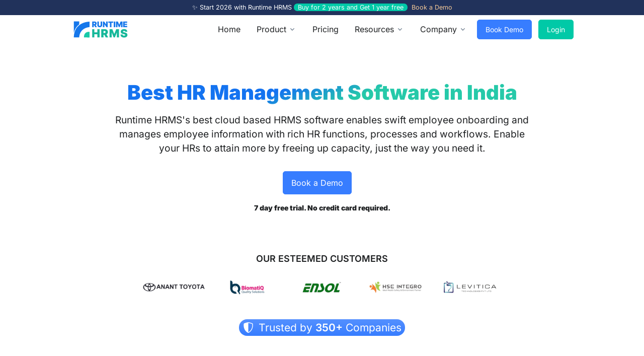

--- FILE ---
content_type: text/html; charset=utf-8
request_url: https://runtimehrms.com/hr-management
body_size: 21354
content:
<!DOCTYPE html>
<html lang="en">
<head>
    <meta charset="utf-8" />
	<title>Best Cloud Based HR Management Software | Runtime HRMS&trade;</title>
    <meta name="viewport" content="width=device-width, initial-scale=1.0">
    <meta name="description" content="Runtime HRMS, the leading cloud-based HR management software in India. Perfect for small businesses to enterprises. Try online now!" />
    <meta name="keywords" content="" />
    <meta name="author" content="Runtime Software" />
	<meta name="email" content="support@runtimehrms.com" />
    <meta name="website" content="https://runtimehrms.com" />
    <meta name="msvalidate.01" content="215C2EFBEB16A2C8AFAB1FF8A572537C" />
    <meta name="robots" content="follow, index, max-snippet:-1, max-video-preview:-1, max-image-preview:large"/>

    <!-- favicon -->
    <link rel="icon" type="image/png" href="https://runtimehrms.com/favicon.png">

    <meta name="theme-color" content="#285A9F">

    <!-- Open Graph -->
    <meta property="og:type" content="website">
    <meta property="og:title" content="Best Cloud Based HR Management Software">
    <meta property="og:description" content="Runtime HRMS, the leading cloud-based HR management software in India. Perfect for small businesses to enterprises. Try online now!">
    <meta property="og:url" content="https://runtimehrms.com/hr-management">
    <meta property="og:site_name" content="Runtime HRMS">
    <meta property="article:publisher" content="https://www.facebook.com/runtimesoftware">
    <meta property="article:modified_time" content="2023-01-22T00:00:00+05:30">
    <meta property="og:image" content="https://runtimehrms.com/assets/images/runtime-hrms-social-share-2024.jpg">
    <meta property="og:image:width" content="1200">
    <meta property="og:image:height" content="630">

    <!-- Twitter -->
    <meta name="twitter:card" content="summary_large_image">
    <meta name="twitter:title" content="Best Cloud Based HR Management Software">
    <meta name="twitter:description" content="Runtime HRMS, the leading cloud-based HR management software in India. Perfect for small businesses to enterprises. Try online now!">
    <meta name="twitter:site" content="@runtimesoftware">
    <meta name="twitter:label1" content="Est. reading time">
    <meta name="twitter:data1" content="15 minutes">

    <!-- Application Icons -->
    <link rel="icon" type="image/png" href="https://runtimehrms.com/assets/images/icon.png" sizes="32x32" />
    <link rel="icon" type="image/png" href="https://runtimehrms.com/assets/images/icon-192.png?v=3" sizes="192x192" />
    <link rel="apple-touch-icon" href="https://runtimehrms.com/assets/images/icon-180.png?v=3" />
    <meta name="msapplication-TileImage" content="https://runtimehrms.com/assets/images/icon-270.png?v=3" />

    <script type="application/ld+json">
        {
          "@context": "https://schema.org",
          "@type": "Organization",
          "name": "Runtime HRMS",
          "alternateName": "Runtime HRMS",
          "url": "https://runtimehrms.com/",
          "logo": "https://runtimehrms.com/assets/images/runtime-hrms-2024.svg",
          "sameAs": [
            "https://www.facebook.com/runtimesoftware",
            "https://x.com/runtimesoftware",
            "https://www.instagram.com/runtimesoftware/",
            "https://www.youtube.com/@runtimehrms",
            "https://www.linkedin.com/company/runtimesoftware/",
            "https://runtimehrms.com/"
          ]
        }
    </script>

    <!-- Font -->
    
    

    <!-- Font -->
    <style type="text/css">@font-face {font-family:Inter;font-style:normal;font-weight:400;src:url(/cf-fonts/v/inter/5.0.16/latin-ext/wght/normal.woff2);unicode-range:U+0100-02AF,U+0304,U+0308,U+0329,U+1E00-1E9F,U+1EF2-1EFF,U+2020,U+20A0-20AB,U+20AD-20CF,U+2113,U+2C60-2C7F,U+A720-A7FF;font-display:swap;}@font-face {font-family:Inter;font-style:normal;font-weight:400;src:url(/cf-fonts/v/inter/5.0.16/vietnamese/wght/normal.woff2);unicode-range:U+0102-0103,U+0110-0111,U+0128-0129,U+0168-0169,U+01A0-01A1,U+01AF-01B0,U+0300-0301,U+0303-0304,U+0308-0309,U+0323,U+0329,U+1EA0-1EF9,U+20AB;font-display:swap;}@font-face {font-family:Inter;font-style:normal;font-weight:400;src:url(/cf-fonts/v/inter/5.0.16/cyrillic/wght/normal.woff2);unicode-range:U+0301,U+0400-045F,U+0490-0491,U+04B0-04B1,U+2116;font-display:swap;}@font-face {font-family:Inter;font-style:normal;font-weight:400;src:url(/cf-fonts/v/inter/5.0.16/latin/wght/normal.woff2);unicode-range:U+0000-00FF,U+0131,U+0152-0153,U+02BB-02BC,U+02C6,U+02DA,U+02DC,U+0304,U+0308,U+0329,U+2000-206F,U+2074,U+20AC,U+2122,U+2191,U+2193,U+2212,U+2215,U+FEFF,U+FFFD;font-display:swap;}@font-face {font-family:Inter;font-style:normal;font-weight:400;src:url(/cf-fonts/v/inter/5.0.16/greek/wght/normal.woff2);unicode-range:U+0370-03FF;font-display:swap;}@font-face {font-family:Inter;font-style:normal;font-weight:400;src:url(/cf-fonts/v/inter/5.0.16/cyrillic-ext/wght/normal.woff2);unicode-range:U+0460-052F,U+1C80-1C88,U+20B4,U+2DE0-2DFF,U+A640-A69F,U+FE2E-FE2F;font-display:swap;}@font-face {font-family:Inter;font-style:normal;font-weight:400;src:url(/cf-fonts/v/inter/5.0.16/greek-ext/wght/normal.woff2);unicode-range:U+1F00-1FFF;font-display:swap;}@font-face {font-family:Inter;font-style:normal;font-weight:600;src:url(/cf-fonts/v/inter/5.0.16/latin-ext/wght/normal.woff2);unicode-range:U+0100-02AF,U+0304,U+0308,U+0329,U+1E00-1E9F,U+1EF2-1EFF,U+2020,U+20A0-20AB,U+20AD-20CF,U+2113,U+2C60-2C7F,U+A720-A7FF;font-display:swap;}@font-face {font-family:Inter;font-style:normal;font-weight:600;src:url(/cf-fonts/v/inter/5.0.16/vietnamese/wght/normal.woff2);unicode-range:U+0102-0103,U+0110-0111,U+0128-0129,U+0168-0169,U+01A0-01A1,U+01AF-01B0,U+0300-0301,U+0303-0304,U+0308-0309,U+0323,U+0329,U+1EA0-1EF9,U+20AB;font-display:swap;}@font-face {font-family:Inter;font-style:normal;font-weight:600;src:url(/cf-fonts/v/inter/5.0.16/greek/wght/normal.woff2);unicode-range:U+0370-03FF;font-display:swap;}@font-face {font-family:Inter;font-style:normal;font-weight:600;src:url(/cf-fonts/v/inter/5.0.16/cyrillic-ext/wght/normal.woff2);unicode-range:U+0460-052F,U+1C80-1C88,U+20B4,U+2DE0-2DFF,U+A640-A69F,U+FE2E-FE2F;font-display:swap;}@font-face {font-family:Inter;font-style:normal;font-weight:600;src:url(/cf-fonts/v/inter/5.0.16/greek-ext/wght/normal.woff2);unicode-range:U+1F00-1FFF;font-display:swap;}@font-face {font-family:Inter;font-style:normal;font-weight:600;src:url(/cf-fonts/v/inter/5.0.16/latin/wght/normal.woff2);unicode-range:U+0000-00FF,U+0131,U+0152-0153,U+02BB-02BC,U+02C6,U+02DA,U+02DC,U+0304,U+0308,U+0329,U+2000-206F,U+2074,U+20AC,U+2122,U+2191,U+2193,U+2212,U+2215,U+FEFF,U+FFFD;font-display:swap;}@font-face {font-family:Inter;font-style:normal;font-weight:600;src:url(/cf-fonts/v/inter/5.0.16/cyrillic/wght/normal.woff2);unicode-range:U+0301,U+0400-045F,U+0490-0491,U+04B0-04B1,U+2116;font-display:swap;}@font-face {font-family:Inter;font-style:normal;font-weight:900;src:url(/cf-fonts/v/inter/5.0.16/cyrillic/wght/normal.woff2);unicode-range:U+0301,U+0400-045F,U+0490-0491,U+04B0-04B1,U+2116;font-display:swap;}@font-face {font-family:Inter;font-style:normal;font-weight:900;src:url(/cf-fonts/v/inter/5.0.16/greek-ext/wght/normal.woff2);unicode-range:U+1F00-1FFF;font-display:swap;}@font-face {font-family:Inter;font-style:normal;font-weight:900;src:url(/cf-fonts/v/inter/5.0.16/greek/wght/normal.woff2);unicode-range:U+0370-03FF;font-display:swap;}@font-face {font-family:Inter;font-style:normal;font-weight:900;src:url(/cf-fonts/v/inter/5.0.16/latin/wght/normal.woff2);unicode-range:U+0000-00FF,U+0131,U+0152-0153,U+02BB-02BC,U+02C6,U+02DA,U+02DC,U+0304,U+0308,U+0329,U+2000-206F,U+2074,U+20AC,U+2122,U+2191,U+2193,U+2212,U+2215,U+FEFF,U+FFFD;font-display:swap;}@font-face {font-family:Inter;font-style:normal;font-weight:900;src:url(/cf-fonts/v/inter/5.0.16/latin-ext/wght/normal.woff2);unicode-range:U+0100-02AF,U+0304,U+0308,U+0329,U+1E00-1E9F,U+1EF2-1EFF,U+2020,U+20A0-20AB,U+20AD-20CF,U+2113,U+2C60-2C7F,U+A720-A7FF;font-display:swap;}@font-face {font-family:Inter;font-style:normal;font-weight:900;src:url(/cf-fonts/v/inter/5.0.16/vietnamese/wght/normal.woff2);unicode-range:U+0102-0103,U+0110-0111,U+0128-0129,U+0168-0169,U+01A0-01A1,U+01AF-01B0,U+0300-0301,U+0303-0304,U+0308-0309,U+0323,U+0329,U+1EA0-1EF9,U+20AB;font-display:swap;}@font-face {font-family:Inter;font-style:normal;font-weight:900;src:url(/cf-fonts/v/inter/5.0.16/cyrillic-ext/wght/normal.woff2);unicode-range:U+0460-052F,U+1C80-1C88,U+20B4,U+2DE0-2DFF,U+A640-A69F,U+FE2E-FE2F;font-display:swap;}</style>

    <!-- CSS Front Template -->
    <link rel="stylesheet" href="/assets/theme/theme.min.css">
    <link rel="stylesheet" href="/assets/custom.css?v=12">

    <!-- Google tag (gtag.js) -->
    <script async src="https://www.googletagmanager.com/gtag/js?id=G-GCQB2DYHDN"></script>
    <script>
        window.dataLayer = window.dataLayer || [];
        function gtag() { dataLayer.push(arguments); }
        gtag('js', new Date());
        gtag('config', 'G-GCQB2DYHDN');
    </script>

    
    <link rel="canonical" href="https://runtimehrms.com/hr-management" />

    <script src="https://www.google.com/recaptcha/api.js" async defer></script>

    <script type="application/ld+json">
        {
          "@context": "https://schema.org",
          "@type": "FAQPage",
          "mainEntity": [{
            "@type": "Question",
            "name": "How does Runtime HRMS Online HR Management Software help companies?",
            "acceptedAnswer": {
              "@type": "Answer",
              "text": "Runtime HRMS is a fully loaded HR management software that enables onboarding of new employees, enables the issuing of offer letters, and manages staff data with integrated HR solutions. Diverse elements of our Runtime HRMS are eventually linked to an entirely unified experience for HR managers, professionals and involved stakeholders."
            }
          },{
            "@type": "Question",
            "name": "What are the advantages of cloud based HRMS software for employees?",
            "acceptedAnswer": {
              "@type": "Answer",
              "text": "A cloud-based HRMS software solution assists companies to centralize and automate their HR procedures. These procedures enhance company-wide competence, improve cross-team collaboration and engagements levels, which further fasten data security, business scalability, and saving of involved costs."
            }
          },{
            "@type": "Question",
            "name": "How does the HR management software actually work?",
            "acceptedAnswer": {
              "@type": "Answer",
              "text": "A HRMS is a set of software features that helps HR managers and professionals in dealing with HR functions resourcefully. The HR management software assists HR in each and every phase of the employment lifecycle like remote onboarding of staff members, management of employee information, ensuring compliances, maintaining HR policies and records."
            }
          },{
            "@type": "Question",
            "name": "Why do SMEs need cloud based HR management software?",
            "acceptedAnswer": {
              "@type": "Answer",
              "text": "Reduced paperwork is a chief benefit of leveraging a cloud-based HR management software. HR stakeholders can easily store, access, and handle staff documents, HR records, and forms online. It eliminates the necessity for maintaining physical records and well-organized employee data storage."
            }
          },{
            "@type": "Question",
            "name": "What are the key functionalities to look for in HRMS software in India?",
            "acceptedAnswer": {
              "@type": "Answer",
              "text": "The key functionalities to look for in a HRMS software solution in India comprises employee self-service, performance management, time and attendance, and onboarding features. This list also includes absence management, HR policy management, handling of employee records, data analytics, reporting and compliance functionalities."
            }
          },{
            "@type": "Question",
            "name": "How is an onboarding management feature helpful for employees?",
            "acceptedAnswer": {
              "@type": "Answer",
              "text": "A smooth onboarding experience engages your fresh hires, and this has a substantial impact. Engaged employees are more effective at work and do more work. Onboarding management features support in empowering your company policies, facilitating offer letters, and forms."
            }
          },{
            "@type": "Question",
            "name": "How does the attendance tracking feature in HRMS software assist companies?",
            "acceptedAnswer": {
              "@type": "Answer",
              "text": "The purpose of the attendance management and tracking feature is to assist the administrators monitor employees and stakeholders. Automated attendance management functionality back HR administrators save effort, time, and money. Such a HRMS software system even diminishes staff workload and upsurges competence."
            }
          },{
            "@type": "Question",
            "name": "How are HR notifications and alerts helpful to companies?",
            "acceptedAnswer": {
              "@type": "Answer",
              "text": "HR notifications and alerts can be leveraged to send bulk notifications to all or chosen staff members within your company. This comprises sending updates related to company policy alterations, forthcoming events, and imperative management announcements."
            }
          },{
            "@type": "Question",
            "name": "How does an employee information verification feature help companies?",
            "acceptedAnswer": {
              "@type": "Answer",
              "text": "Employee information verification feature is significant in Runtime HRMS as storing incorrect or misspelled data can lead to financial obligations for staff and employers. Verifying vital information makes sure that the correct data is accessible for all employees, dipping the risk of faults that could have financial consequences."
            }
          },{
            "@type": "Question",
            "name": "How does the tax declaration feature in HRMS software help companies?",
            "acceptedAnswer": {
              "@type": "Answer",
              "text": "Income Tax Declarations enable staff members to lessen their taxable salary by availing deductions as per the limit set in every section. Runtime HRMS automatedly computes income tax on staff salary based on salary structure and related deductions. This assists companies to ease the tax calculation and ensure compliance with tax-based regulations."
            }
          }]
        }
    </script>

    <script type="application/ld+json">
        {
            "@context": "https://schema.org",
            "@type": "SoftwareApplication",
            "name": "Runtime HRMS Cloud Based HR Management Software",
            "operatingSystem": "Web, Android and iOS",
            "applicationCategory": "BusinessApplication",
            "aggregateRating": {
            "@type": "AggregateRating",
            "ratingValue": "4.19",
            "ratingCount": "120"
            },
            "offers": {
            "@type": "Offer",
            "price": "472",
            "priceCurrency": "INR"
            }
        }
    </script>


</head>

<body>

    <header id="header" class="navbar navbar-expand-lg navbar-end navbar-absolute-top navbar-light navbar-show-hide"
            data-hs-header-options='{
            "fixMoment": 300,
            "fixEffect": "slide"
          }'>

        <div class="bg-dark d-none d-lg-block" id="divTopBanner">
            <div class="small text-center">
                <span class="text-white me-1">✨ Start 2026 with Runtime HRMS <span class="bg-success rounded-pill px-2">Buy for 2 years and Get 1 year free</span></span>
				<a class="text-warning" href="/#book-a-demo">Book a Demo </a>
            </div>
        </div>

        <div class="container-fluid container-big">
            <nav class="js-mega-menu navbar-nav-wrap">

                <div class="navbar-brand-wrapper">
                    <a class="navbar-brand" href="/" aria-label="Logo">
                        <img class="navbar-brand-logo" src="/assets/images/runtime-hrms-2024.svg" width="120" height="43" alt="Runtime HRMS Logo">
                    </a>
                </div>

                <button class="navbar-toggler" type="button" data-bs-toggle="collapse" data-bs-target="#navbarNavDropdown" aria-controls="navbarNavDropdown" aria-expanded="false" aria-label="Toggle navigation">
                    <span class="navbar-toggler-default">
                        <i class="bi-list"></i>
                    </span>
                    <span class="navbar-toggler-toggled">
                        <i class="bi-x"></i>
                    </span>
                </button>

                <div class="navbar-nav-wrap-col collapse navbar-collapse" id="navbarNavDropdown">
                    <div class="navbar-absolute-top-scroller">
                        <ul class="navbar-nav">
                            <li class="nav-item">
                                <a class="nav-link text-dark" href="/" role="button" aria-expanded="false">Home</a>
                            </li>
                            <li class="hs-has-mega-menu nav-item">
                                <a id="landingsMegaMenu" class="hs-mega-menu-invoker nav-link text-dark dropdown-toggle" aria-current="page" href="#" role="button" aria-expanded="false">Product</a>

                                <!-- Mega Menu -->
                                <div class="hs-mega-menu dropdown-menu w-100" aria-labelledby="landingsMegaMenu" style="min-width: 30rem;">

                                    <div class="row">

                                        <div class="col-lg-5 d-none d-lg-block">
                                            <div class="navbar-dropdown-menu-banner" style="background-image: url('/assets/svg/components/shape-3.svg');">
                                                <div class="navbar-dropdown-menu-banner-content">
                                                    <div class="mb-4">
                                                        <p class="small text-dark mb-1">India's #1 Online HR &amp; Payroll Solution</p>
                                                        <span class="h2 d-block">Runtime HRMS</span>
                                                        <p>Create a Happier Workplace Today!</p>
                                                    </div>
                                                    <a class="btn btn-primary btn-transition" href="/#book-a-demo">Book Demo <i class="bi-chevron-right small"></i></a>
                                                </div>
                                            </div>
                                        </div>

                                        <div class="col-lg-7">
                                            <div class="navbar-dropdown-menu-inner">
                                                <!-- Promo -->
                                                <div class="navbar-dropdown-menu-promo">
                                                    <!-- Promo Item -->
                                                    <div class="navbar-dropdown-menu-promo-item">
                                                        <!-- Promo Link -->
                                                        <a class="navbar-dropdown-menu-promo-link" href="/hr-management">
                                                            <div class="d-flex">
                                                                <div class="flex-shrink-0">
                                                                    <span class="svg-icon svg-icon-sm text-primary">
                                                                        <svg width="24" height="24" viewBox="0 0 24 24" fill="none" xmlns="http://www.w3.org/2000/svg">
                                                                            <path d="M20 14H18V10H20C20.6 10 21 10.4 21 11V13C21 13.6 20.6 14 20 14ZM21 19V17C21 16.4 20.6 16 20 16H18V20H20C20.6 20 21 19.6 21 19ZM21 7V5C21 4.4 20.6 4 20 4H18V8H20C20.6 8 21 7.6 21 7Z" fill="#035A4B"></path>
                                                                            <path opacity="0.3" d="M17 22H3C2.4 22 2 21.6 2 21V3C2 2.4 2.4 2 3 2H17C17.6 2 18 2.4 18 3V21C18 21.6 17.6 22 17 22ZM10 7C8.9 7 8 7.9 8 9C8 10.1 8.9 11 10 11C11.1 11 12 10.1 12 9C12 7.9 11.1 7 10 7ZM13.3 16C14 16 14.5 15.3 14.3 14.7C13.7 13.2 12 12 10.1 12C8.10001 12 6.49999 13.1 5.89999 14.7C5.59999 15.3 6.19999 16 7.39999 16H13.3Z" fill="#035A4B"></path>
                                                                        </svg>
                                                                    </span>
                                                                </div>
                                                                <div class="flex-grow-1 ms-3">
                                                                    <span class="navbar-dropdown-menu-media-title">HR Management</span>
                                                                    <p class="navbar-dropdown-menu-media-desc">Manage employee lifecycle from hire-to-retire.</p>
                                                                </div>
                                                            </div>
                                                        </a>
                                                        <!-- End Promo Link -->
                                                    </div>
                                                    <!-- End Promo Item -->
                                                    <!-- Promo Item -->
                                                    <div class="navbar-dropdown-menu-promo-item">
                                                        <!-- Promo Link -->
                                                        <a class="navbar-dropdown-menu-promo-link " href="/payroll-software">
                                                            <div class="d-flex">
                                                                <div class="flex-shrink-0">
                                                                    <span class="svg-icon svg-icon-sm text-primary">
                                                                        <svg width="24" height="24" viewBox="0 0 24 24" fill="none" xmlns="http://www.w3.org/2000/svg">
                                                                            <path opacity="0.3" d="M3 3V17H7V21H15V9H20V3H3Z" fill="#035A4B"></path>
                                                                            <path d="M20 22H3C2.4 22 2 21.6 2 21V3C2 2.4 2.4 2 3 2H20C20.6 2 21 2.4 21 3V21C21 21.6 20.6 22 20 22ZM19 4H4V8H19V4ZM6 18H4V20H6V18ZM6 14H4V16H6V14ZM6 10H4V12H6V10ZM10 18H8V20H10V18ZM10 14H8V16H10V14ZM10 10H8V12H10V10ZM14 18H12V20H14V18ZM14 14H12V16H14V14ZM14 10H12V12H14V10ZM19 14H17V20H19V14ZM19 10H17V12H19V10Z" fill="#035A4B"></path>
                                                                        </svg>
                                                                    </span>
                                                                </div>
                                                                <div class="flex-grow-1 ms-3">
                                                                    <span class="navbar-dropdown-menu-media-title">Payroll Software</span>
                                                                    <p class="navbar-dropdown-menu-media-desc">Calculate payroll in a couple of minutes.</p>
                                                                </div>
                                                            </div>
                                                        </a>
                                                        <!-- End Promo Link -->
                                                    </div>
                                                    <!-- End Promo Item -->
                                                </div>
                                                <div class="navbar-dropdown-menu-promo">
                                                    <!-- Promo Item -->
                                                    <div class="navbar-dropdown-menu-promo-item">
                                                        <!-- Promo Link -->
                                                        <a class="navbar-dropdown-menu-promo-link" href="/time-attendance">
                                                            <div class="d-flex">
                                                                <div class="flex-shrink-0">
                                                                    <span class="svg-icon svg-icon-sm text-primary">
                                                                        <svg width="24" height="24" viewBox="0 0 24 24" fill="none" xmlns="http://www.w3.org/2000/svg">
                                                                            <path opacity="0.3" d="M21 22H3C2.4 22 2 21.6 2 21V5C2 4.4 2.4 4 3 4H21C21.6 4 22 4.4 22 5V21C22 21.6 21.6 22 21 22Z" fill="#035A4B"></path>
                                                                            <path d="M6 6C5.4 6 5 5.6 5 5V3C5 2.4 5.4 2 6 2C6.6 2 7 2.4 7 3V5C7 5.6 6.6 6 6 6ZM11 5V3C11 2.4 10.6 2 10 2C9.4 2 9 2.4 9 3V5C9 5.6 9.4 6 10 6C10.6 6 11 5.6 11 5ZM15 5V3C15 2.4 14.6 2 14 2C13.4 2 13 2.4 13 3V5C13 5.6 13.4 6 14 6C14.6 6 15 5.6 15 5ZM19 5V3C19 2.4 18.6 2 18 2C17.4 2 17 2.4 17 3V5C17 5.6 17.4 6 18 6C18.6 6 19 5.6 19 5Z" fill="#035A4B"></path>
                                                                            <path d="M8.8 13.1C9.2 13.1 9.5 13 9.7 12.8C9.9 12.6 10.1 12.3 10.1 11.9C10.1 11.6 10 11.3 9.8 11.1C9.6 10.9 9.3 10.8 9 10.8C8.8 10.8 8.59999 10.8 8.39999 10.9C8.19999 11 8.1 11.1 8 11.2C7.9 11.3 7.8 11.4 7.7 11.6C7.6 11.8 7.5 11.9 7.5 12.1C7.5 12.2 7.4 12.2 7.3 12.3C7.2 12.4 7.09999 12.4 6.89999 12.4C6.69999 12.4 6.6 12.3 6.5 12.2C6.4 12.1 6.3 11.9 6.3 11.7C6.3 11.5 6.4 11.3 6.5 11.1C6.6 10.9 6.8 10.7 7 10.5C7.2 10.3 7.49999 10.1 7.89999 10C8.29999 9.90003 8.60001 9.80003 9.10001 9.80003C9.50001 9.80003 9.80001 9.90003 10.1 10C10.4 10.1 10.7 10.3 10.9 10.4C11.1 10.5 11.3 10.8 11.4 11.1C11.5 11.4 11.6 11.6 11.6 11.9C11.6 12.3 11.5 12.6 11.3 12.9C11.1 13.2 10.9 13.5 10.6 13.7C10.9 13.9 11.2 14.1 11.4 14.3C11.6 14.5 11.8 14.7 11.9 15C12 15.3 12.1 15.5 12.1 15.8C12.1 16.2 12 16.5 11.9 16.8C11.8 17.1 11.5 17.4 11.3 17.7C11.1 18 10.7 18.2 10.3 18.3C9.9 18.4 9.5 18.5 9 18.5C8.5 18.5 8.1 18.4 7.7 18.2C7.3 18 7 17.8 6.8 17.6C6.6 17.4 6.4 17.1 6.3 16.8C6.2 16.5 6.10001 16.3 6.10001 16.1C6.10001 15.9 6.2 15.7 6.3 15.6C6.4 15.5 6.6 15.4 6.8 15.4C6.9 15.4 7.00001 15.4 7.10001 15.5C7.20001 15.6 7.3 15.6 7.3 15.7C7.5 16.2 7.7 16.6 8 16.9C8.3 17.2 8.6 17.3 9 17.3C9.2 17.3 9.5 17.2 9.7 17.1C9.9 17 10.1 16.8 10.3 16.6C10.5 16.4 10.5 16.1 10.5 15.8C10.5 15.3 10.4 15 10.1 14.7C9.80001 14.4 9.50001 14.3 9.10001 14.3C9.00001 14.3 8.9 14.3 8.7 14.3C8.5 14.3 8.39999 14.3 8.39999 14.3C8.19999 14.3 7.99999 14.2 7.89999 14.1C7.79999 14 7.7 13.8 7.7 13.7C7.7 13.5 7.79999 13.4 7.89999 13.2C7.99999 13 8.2 13 8.5 13H8.8V13.1ZM15.3 17.5V12.2C14.3 13 13.6 13.3 13.3 13.3C13.1 13.3 13 13.2 12.9 13.1C12.8 13 12.7 12.8 12.7 12.6C12.7 12.4 12.8 12.3 12.9 12.2C13 12.1 13.2 12 13.6 11.8C14.1 11.6 14.5 11.3 14.7 11.1C14.9 10.9 15.2 10.6 15.5 10.3C15.8 10 15.9 9.80003 15.9 9.70003C15.9 9.60003 16.1 9.60004 16.3 9.60004C16.5 9.60004 16.7 9.70003 16.8 9.80003C16.9 9.90003 17 10.2 17 10.5V17.2C17 18 16.7 18.4 16.2 18.4C16 18.4 15.8 18.3 15.6 18.2C15.4 18.1 15.3 17.8 15.3 17.5Z" fill="#035A4B"></path>
                                                                        </svg>
                                                                    </span>
                                                                </div>
                                                                <div class="flex-grow-1 ms-3">
                                                                    <span class="navbar-dropdown-menu-media-title">Time &amp; Attendance</span>
                                                                    <p class="navbar-dropdown-menu-media-desc">Geo-tagged & Geo-fenced mobile attendance.</p>
                                                                </div>
                                                            </div>
                                                        </a>
                                                        <!-- End Promo Link -->
                                                    </div>
                                                    <div class="navbar-dropdown-menu-promo-item">
                                                        <!-- Promo Link -->
                                                        <a class="navbar-dropdown-menu-promo-link " href="/employee-management">
                                                            <div class="d-flex">
                                                                <div class="flex-shrink-0">
                                                                    <span class="svg-icon svg-icon-sm text-primary">
                                                                        <svg width="24" height="24" viewBox="0 0 24 24" fill="none" xmlns="http://www.w3.org/2000/svg">
                                                                            <path opacity="0.3" d="M22 12C22 17.5 17.5 22 12 22C6.5 22 2 17.5 2 12C2 6.5 6.5 2 12 2C17.5 2 22 6.5 22 12ZM12 7C10.3 7 9 8.3 9 10C9 11.7 10.3 13 12 13C13.7 13 15 11.7 15 10C15 8.3 13.7 7 12 7Z" fill="#035A4B"></path>
                                                                            <path d="M12 22C14.6 22 17 21 18.7 19.4C17.9 16.9 15.2 15 12 15C8.8 15 6.09999 16.9 5.29999 19.4C6.99999 21 9.4 22 12 22Z" fill="#035A4B"></path>
                                                                        </svg>
                                                                    </span>
                                                                </div>
                                                                <div class="flex-grow-1 ms-3">
                                                                    <span class="navbar-dropdown-menu-media-title">Employee Management</span>
                                                                    <p class="navbar-dropdown-menu-media-desc">Manage employee information and documents.</p>
                                                                </div>
                                                            </div>
                                                        </a>
                                                        <!-- End Promo Link -->
                                                    </div>
                                                    <!-- End Promo Item -->
                                                </div>
                                                <div class="navbar-dropdown-menu-promo">
                                                    <!-- Promo Item -->
                                                    <div class="navbar-dropdown-menu-promo-item">
                                                        <!-- Promo Link -->
                                                        <a class="navbar-dropdown-menu-promo-link" href="/runtime-workman">
                                                            <div class="d-flex">
                                                                <div class="flex-shrink-0">
                                                                    <span class="svg-icon svg-icon-sm text-primary">
                                                                        <svg width="24" height="24" viewBox="0 0 24 24" fill="none" xmlns="http://www.w3.org/2000/svg">
                                                                            <path d="M6 21C6 21.6 6.4 22 7 22H17C17.6 22 18 21.6 18 21V20H6V21Z" fill="#035A4B"></path>
                                                                            <path opacity="0.3" d="M17 2H7C6.4 2 6 2.4 6 3V20H18V3C18 2.4 17.6 2 17 2Z" fill="#035A4B"></path>
                                                                            <path d="M12 4C11.4 4 11 3.6 11 3V2H13V3C13 3.6 12.6 4 12 4Z" fill="#035A4B"></path>
                                                                        </svg>
                                                                    </span>
                                                                </div>
                                                                <div class="flex-grow-1 ms-3">
                                                                    <span class="navbar-dropdown-menu-media-title">Runtime Workman</span>
                                                                    <p class="navbar-dropdown-menu-media-desc">Employee Self-Service app for Android and iOS.</p>
                                                                </div>
                                                            </div>
                                                        </a>
                                                        <!-- End Promo Link -->
                                                    </div>
                                                    <!-- End Promo Item -->
                                                    <!-- Promo Item -->
                                                    <div class="navbar-dropdown-menu-promo-item">
                                                        <!-- Promo Link -->
                                                        <a class="navbar-dropdown-menu-promo-link " href="/travel-tracking">
                                                            <div class="d-flex">
                                                                <div class="flex-shrink-0">
                                                                    <span class="svg-icon svg-icon-sm text-primary">
                                                                        <svg width="24" height="24" viewBox="0 0 24 24" fill="none" xmlns="http://www.w3.org/2000/svg">
                                                                            <path d="M8.39961 20.5073C7.29961 20.5073 6.39961 19.6073 6.39961 18.5073C6.39961 17.4073 7.29961 16.5073 8.39961 16.5073H9.89961C11.7996 16.5073 13.3996 14.9073 13.3996 13.0073C13.3996 11.1073 11.7996 9.50732 9.89961 9.50732H8.09961L6.59961 11.2073C6.49961 11.3073 6.29961 11.4073 6.09961 11.5073C6.19961 11.5073 6.19961 11.5073 6.29961 11.5073H9.79961C10.5996 11.5073 11.2996 12.2073 11.2996 13.0073C11.2996 13.8073 10.5996 14.5073 9.79961 14.5073H8.39961C6.19961 14.5073 4.39961 16.3073 4.39961 18.5073C4.39961 20.7073 6.19961 22.5073 8.39961 22.5073H15.3996V20.5073H8.39961Z" fill="#035A4B"></path>
                                                                            <path opacity="0.3" d="M8.89961 8.7073L6.69961 11.2073C6.29961 11.6073 5.59961 11.6073 5.19961 11.2073L2.99961 8.7073C2.19961 7.8073 1.7996 6.50732 2.0996 5.10732C2.3996 3.60732 3.5996 2.40732 5.0996 2.10732C7.6996 1.50732 9.99961 3.50734 9.99961 6.00734C9.89961 7.00734 9.49961 8.0073 8.89961 8.7073Z" fill="#035A4B"></path>
                                                                            <path d="M5.89961 7.50732C6.72804 7.50732 7.39961 6.83575 7.39961 6.00732C7.39961 5.1789 6.72804 4.50732 5.89961 4.50732C5.07119 4.50732 4.39961 5.1789 4.39961 6.00732C4.39961 6.83575 5.07119 7.50732 5.89961 7.50732Z" fill="#035A4B"></path>
                                                                            <path opacity="0.3" d="M17.3996 22.5073H15.3996V13.5073C15.3996 12.9073 15.7996 12.5073 16.3996 12.5073C16.9996 12.5073 17.3996 12.9073 17.3996 13.5073V22.5073Z" fill="#035A4B"></path>
                                                                            <path d="M21.3996 18.5073H15.3996V13.5073H21.3996C22.1996 13.5073 22.5996 14.4073 22.0996 15.0073L21.2996 16.0073L22.0996 17.0073C22.6996 17.6073 22.1996 18.5073 21.3996 18.5073Z" fill="#035A4B"></path>
                                                                        </svg>
                                                                    </span>
                                                                </div>
                                                                <div class="flex-grow-1 ms-3">
                                                                    <span class="navbar-dropdown-menu-media-title">Travel Tracking</span>
                                                                    <p class="navbar-dropdown-menu-media-desc">Track employee movement in field using GPS.</p>
                                                                </div>
                                                            </div>
                                                        </a>
                                                        <!-- End Promo Link -->
                                                    </div>
                                                    <!-- End Promo Item -->
                                                </div>
                                            </div>
                                        </div>
                                        <!-- End Col -->
                                    </div>
                                    <!-- End Row -->
                                </div>
                                <!-- End Mega Menu -->
                            </li>
                            <li class="nav-item">
                                <a class="nav-link text-dark" href="/pricing" role="button" aria-expanded="false">Pricing</a>
                            </li>
                            <!-- Account -->
                            <li class="hs-has-sub-menu nav-item">
                                <a id="accountMegaMenu" class="hs-mega-menu-invoker nav-link text-dark dropdown-toggle" href="#" role="button" aria-expanded="false">Resources</a>

                                <!-- Mega Menu -->
                                <div class="hs-sub-menu dropdown-menu" aria-labelledby="accountMegaMenu" style="min-width: 14rem;">
                                    <a class="dropdown-item" href="/blog">HR Blog</a>
                                    <a class="dropdown-item" href="/hr-toolkit">HR Toolkit</a>
                                    <a class="dropdown-item" href="/publications">Publications</a>
                                    <a class="dropdown-item" href="/downloads">Downloads</a>
                                    <a class="dropdown-item" href="/integrations">Integrations</a>
                                    <a class="dropdown-item" href="/helpcenter">Help Center</a>
                                    <a class="dropdown-item" href="/calculators">Calculators</a>
                                    <div class="hs-has-sub-menu nav-item">
                                        <a id="authenticationMegaMenu" class="hs-mega-menu-invoker dropdown-item dropdown-toggle " href="#" role="button" aria-expanded="false">Documentation</a>
                                        <div class="hs-sub-menu dropdown-menu" aria-labelledby="authenticationMegaMenu" style="min-width: 14rem;">
                                            <a class="dropdown-item" target="_blank" rel="noopener" href="https://docs.runtimehrms.com">HR Docs <i class="bi-box-arrow-up-right small ms-1"></i></a>
                                            <a class="dropdown-item" target="_blank" rel="noopener" href="https://help.runtimehrms.com">ESS Docs <i class="bi-box-arrow-up-right small ms-1"></i></a>
                                            <a class="dropdown-item" target="_blank" rel="noopener" href="https://developer.runtimehrms.com">Developer Docs <i class="bi-box-arrow-up-right small ms-1"></i></a>
                                        </div>
                                    </div>
                                </div>
                                <!-- End Mega Menu -->
                            </li>
                            <!-- End Account -->
                            <!-- Pages -->
                            <li class="hs-has-sub-menu nav-item">
                                <a id="pagesMegaMenu" class="hs-mega-menu-invoker nav-link text-dark dropdown-toggle " href="#" role="button" aria-expanded="false">Company</a>

                                <!-- Mega Menu -->
                                <div class="hs-sub-menu dropdown-menu" aria-labelledby="pagesMegaMenu" style="min-width: 14rem;">
                                    <a class="dropdown-item " href="/about-us">About Us</a>
                                    <a class="dropdown-item " href="/contact-us">Contact Us</a>
                                    <a class="dropdown-item " href="/media-press">Media & Press</a>
                                    <a class="dropdown-item " href="/terms-of-service">Terms of Service</a>
                                    <a class="dropdown-item " href="/privacy-policy">Privacy Policy</a>
                                    <a class="dropdown-item " href="/data-retention-policy">Data Retention Policy</a>
                                </div>
                                <!-- End Mega Menu -->
                            </li>
                            <li class="nav-item mt-3 mt-lg-0">
                                <a class="btn btn-sm btn-primary btn-transition me-2" href="/#book-a-demo">Book Demo</a>
                                <a class="btn btn-sm btn-success btn-transition" target="_blank" rel="noopener" href="https://account.runtime.one">Login</a>
                            </li>
                        </ul>
                    </div>
                </div>

            </nav>
        </div>
    
    </header>
    <!-- End Topbar -->

    

<main id="content" role="main">

    <div class="container content-space-t-4 content-space-b-2">
        <div class="mx-auto w-100 w-xl-75">
            <div class="text-center">
                <h1 class="text-hero-1">
                    <span class="display-7 text-gradient-brand">Best HR Management Software in India</span>
                </h1>
                <p class="sub-heading mt-3 mb-5">Runtime HRMS's best cloud based HRMS software enables swift employee onboarding and manages employee information with rich HR functions, processes and workflows. Enable your HRs to attain more by freeing up capacity, just the way you need it.</p>
                <div class="d-flex justify-content-center  mb-3">
                    <div class="me-1 pe-3 text-end">
                        <a class="btn btn-primary btn-transition" href="#bookingForm">Book a Demo</a>
                    </div>
                </div>
                <div class="text-center text-dark fw-bold small">7 day free trial. No credit card required.</div>
            </div>
        </div>
    </div>

    <div class="mx-auto w-100 w-xl-75">
        <div class="w-75 mx-auto">
    <div class="text-center h4 mb-5">OUR ESTEEMED CUSTOMERS</div>
    <div class="js-swiper-hero-clients swiper text-center">
        <div class="swiper-wrapper">
            <div class="swiper-slide">
                <img class="img-fluid" width="175" height="40" src="/assets/images/clients/anant-toyota-logo.png" alt="Anant Toyota Logo">
            </div>
            <div class="swiper-slide">
                <img class="img-fluid" width="175" height="40" src="/assets/images/clients/biomatiq-logo.png" alt="Biomatiq Logo">
            </div>
            <div class="swiper-slide">
                <img class="img-fluid" width="175" height="40" src="/assets/images/clients/ensol-logo.png" alt="Ensol Infrastructure Logo">
            </div>
            <div class="swiper-slide">
                <img class="img-fluid" width="175" height="40" src="/assets/images/clients/hse-integro-logo.png" alt="HSE Integro Logo">
            </div>
            <div class="swiper-slide">
                <img class="img-fluid" width="175" height="40" src="/assets/images/clients/levitica-logo.png" alt="Levitica Logo">
            </div>
            <div class="swiper-slide">
                <img class="img-fluid" width="175" height="40" src="/assets/images/clients/united-plywood-logo.png" alt="United Plywood Logo">
            </div>
        </div>
    </div>
</div>
    </div>

    <div class="text-center mt-7 mb-3">
        <div class="badge bg-primary bg-gradient rounded-pill">
            <p class="text-white lead mb-0">
                <i class="bi-shield-shaded me-1"></i>
                Trusted by <strong>350+</strong> Companies
            </p>
        </div>
    </div>

    <div class="container content-space-t-2 content-space-b-1">

        <div class="w-lg-75 text-center mx-auto mb-5 mb-sm-9">
            <h2 class="text-gradient-brand">Startups, SMEs & Enterprises Who Need To Shape Workplaces Trust Runtime HRMS!</h2>
            <p class="sub-heading">
                Explore these HR Automation tools to save your hours of effort required every day and craft an explicit experience for your teams, stakeholders, and top management.
            </p>
        </div>

        <div class="row">

            <div class="col-12 col-lg-4 mb-3 mb-sm-7">
                <div class="p-4 rounded shadow text-center">
                    <div class="svg-icon text-primary mb-4">
                        <svg width="32" height="32" viewBox="0 0 32 32" fill="none" xmlns="http://www.w3.org/2000/svg">
                            <path opacity="0.3" fill-rule="evenodd" clip-rule="evenodd" d="M4.85714 1H11.7364C12.0911 1 12.4343 1.12568 12.7051 1.35474L17.4687 5.38394C17.8057 5.66895 18 6.08788 18 6.5292V19.0833C18 20.8739 17.9796 21 16.1429 21H4.85714C3.02045 21 3 20.8739 3 19.0833V2.91667C3 1.12612 3.02045 1 4.85714 1ZM7 13C7 12.4477 7.44772 12 8 12H15C15.5523 12 16 12.4477 16 13C16 13.5523 15.5523 14 15 14H8C7.44772 14 7 13.5523 7 13ZM8 16C7.44772 16 7 16.4477 7 17C7 17.5523 7.44772 18 8 18H11C11.5523 18 12 17.5523 12 17C12 16.4477 11.5523 16 11 16H8Z" fill="#035A4B"></path>
                            <path fill-rule="evenodd" clip-rule="evenodd" d="M6.85714 3H14.7364C15.0911 3 15.4343 3.12568 15.7051 3.35474L20.4687 7.38394C20.8057 7.66895 21 8.08788 21 8.5292V21.0833C21 22.8739 20.9796 23 19.1429 23H6.85714C5.02045 23 5 22.8739 5 21.0833V4.91667C5 3.12612 5.02045 3 6.85714 3ZM7 13C7 12.4477 7.44772 12 8 12H15C15.5523 12 16 12.4477 16 13C16 13.5523 15.5523 14 15 14H8C7.44772 14 7 13.5523 7 13ZM8 16C7.44772 16 7 16.4477 7 17C7 17.5523 7.44772 18 8 18H11C11.5523 18 12 17.5523 12 17C12 16.4477 11.5523 16 11 16H8Z" fill="#035A4B"></path>
                        </svg>
                    </div>
                    <h4>HR Letters Automation</h4>
                    <p class="text-dark">Save and automate your work with predefined letter templates using dynamic fields and send to employee(s) with just a click.</p>
                </div>
            </div>

            <div class="col-12 col-lg-4 mb-3 mb-sm-7 mb-md-0">
                <div class="p-4 rounded shadow text-center">
                    <div class="svg-icon text-success mb-4">
                        <svg width="32" height="32" viewBox="0 0 32 32" fill="none" xmlns="http://www.w3.org/2000/svg">
                            <path opacity="0.3" d="M5.78001 21.115L3.28001 21.949C3.10897 22.0059 2.92548 22.0141 2.75004 21.9727C2.57461 21.9312 2.41416 21.8418 2.28669 21.7144C2.15923 21.5869 2.06975 21.4264 2.0283 21.251C1.98685 21.0755 1.99507 20.892 2.05201 20.7209L2.886 18.2209L7.22801 13.879L10.128 16.774L5.78001 21.115Z" fill="#035A4B"></path>
                            <path d="M21.7 8.08899L15.911 2.30005C15.8161 2.2049 15.7033 2.12939 15.5792 2.07788C15.455 2.02637 15.3219 1.99988 15.1875 1.99988C15.0531 1.99988 14.92 2.02637 14.7958 2.07788C14.6717 2.12939 14.5589 2.2049 14.464 2.30005L13.74 3.02295C13.548 3.21498 13.4402 3.4754 13.4402 3.74695C13.4402 4.01849 13.548 4.27892 13.74 4.47095L14.464 5.19397L11.303 8.35498C10.1615 7.80702 8.87825 7.62639 7.62985 7.83789C6.38145 8.04939 5.2293 8.64265 4.332 9.53601C4.14026 9.72817 4.03256 9.98855 4.03256 10.26C4.03256 10.5315 4.14026 10.7918 4.332 10.984L13.016 19.667C13.208 19.859 13.4684 19.9668 13.74 19.9668C14.0115 19.9668 14.272 19.859 14.464 19.667C15.3575 18.77 15.9509 17.618 16.1624 16.3698C16.374 15.1215 16.1932 13.8383 15.645 12.697L18.806 9.53601L19.529 10.26C19.721 10.452 19.9814 10.5598 20.253 10.5598C20.5245 10.5598 20.785 10.452 20.977 10.26L21.7 9.53601C21.7952 9.44108 21.8706 9.32825 21.9221 9.2041C21.9737 9.07995 22.0002 8.94691 22.0002 8.8125C22.0002 8.67809 21.9737 8.54505 21.9221 8.4209C21.8706 8.29675 21.7952 8.18392 21.7 8.08899V8.08899Z" fill="#035A4B"></path>
                        </svg>
                    </div>
                    <h4>Digital Notice Board</h4>
                    <p class="text-dark">Keep your staff members and stakeholders updated on significant announcements and procedures linked to your business.</p>
                </div>
            </div>

            <div class="col-12 col-lg-4 mb-3 mb-sm-7 mb-md-0">
                <div class="p-4 rounded shadow text-center">
                    <div class="svg-icon text-danger mb-4">
                        <svg width="32" height="32" viewBox="0 0 32 32" fill="none" xmlns="http://www.w3.org/2000/svg">
                            <path opacity="0.3" d="M14 3V20H2V3C2 2.4 2.4 2 3 2H13C13.6 2 14 2.4 14 3ZM11 13V11C11 9.7 10.2 8.59995 9 8.19995V7C9 6.4 8.6 6 8 6C7.4 6 7 6.4 7 7V8.19995C5.8 8.59995 5 9.7 5 11V13C5 13.6 4.6 14 4 14V15C4 15.6 4.4 16 5 16H11C11.6 16 12 15.6 12 15V14C11.4 14 11 13.6 11 13Z" fill="#035A4B"></path>
                            <path d="M2 20H14V21C14 21.6 13.6 22 13 22H3C2.4 22 2 21.6 2 21V20ZM9 3V2H7V3C7 3.6 7.4 4 8 4C8.6 4 9 3.6 9 3ZM6.5 16C6.5 16.8 7.2 17.5 8 17.5C8.8 17.5 9.5 16.8 9.5 16H6.5ZM21.7 12C21.7 11.4 21.3 11 20.7 11H17.6C17 11 16.6 11.4 16.6 12C16.6 12.6 17 13 17.6 13H20.7C21.2 13 21.7 12.6 21.7 12ZM17 8C16.6 8 16.2 7.80002 16.1 7.40002C15.9 6.90002 16.1 6.29998 16.6 6.09998L19.1 5C19.6 4.8 20.2 5 20.4 5.5C20.6 6 20.4 6.60005 19.9 6.80005L17.4 7.90002C17.3 8.00002 17.1 8 17 8ZM19.5 19.1C19.4 19.1 19.2 19.1 19.1 19L16.6 17.9C16.1 17.7 15.9 17.1 16.1 16.6C16.3 16.1 16.9 15.9 17.4 16.1L19.9 17.2C20.4 17.4 20.6 18 20.4 18.5C20.2 18.9 19.9 19.1 19.5 19.1Z" fill="#035A4B"></path>
                        </svg>
                    </div>
                    <h4>HR Alerts</h4>
                    <p class="text-dark">Send alerts and updates correlated to your HR policy alterations, future events, and imperative management declarations.</p>
                </div>
            </div>

        </div>

    </div>

    <div class="container content-space-1">

        <div class="row justify-content-lg-center align-items-md-center">

            <div class="col-12 col-lg-7 mb-5 mb-lg-0">
                <h2 class="mb-3">Enhance and Optimize HR Management Right At Your Fingertips</h2>
                <p class="text-dark mb-4">We help enable HR management processes comprising employee onboarding, sustaining HR records, ensuring compliance, and keeping staff contented with workplace culture with our integrated HR management solution.</p>
                <ul class="list-checked list-checked-bg-primary list-checked-lg mb-5">
                    <li class="list-checked-item text-black mb-3">Ensure HR management and compliance</li>
                    <li class="list-checked-item text-black mb-3">Save 100s of employee hours every month</li>
                    <li class="list-checked-item text-black mb-3">Manage workplace culture and environment</li>
                    <li class="list-checked-item text-black mb-3">Leverage HR Automation tools to enable teams</li>
                </ul>
            </div>

            <div class="col-12 col-lg-5  d-lg-block">
                <img src="/assets/images/hr-management/hr-management-all-features-v2.jpg" alt="HR Management with Runtime HRMS" class="img-fluid" />
            </div>

        </div>

    </div>

    <div class="container content-space-1">

        <div class="row justify-content-lg-center align-items-md-center">

            <div class="col-12 col-lg-5  d-lg-block order-2 order-lg-1">
                <img src="/assets/images/hr-management/hr-management-onboarding.jpg" alt="Easy Onboaring New Employees with Cloud Base HR Management Software" class="img-fluid" />
            </div>

            <div class="col-12 col-lg-7 mb-5 mb-lg-0 order-1 order-lg-2">
                <h2 class="mb-3">Empower Seamless Onboarding of Employees with Our Reliable HRMS Software in India</h2>
                <p class="text-dark mb-4">With our HRMS software we allow Employee Onboarding for new hires. The whole motivation behind the Runtime self-onboarding process is to empower an employee’s entire journey with the best experiences. Welcome your new hires with completely personalized onboarding procedures that back your organization policies, offer letter, and forms.</p>
                <ul class="list-checked list-checked-bg-primary list-checked-lg mb-5">
                    <li class="list-checked-item text-black mb-3">Onboard new hires quickly and remotely</li>
                    <li class="list-checked-item text-black mb-3">Assist in initiating an employee’s new journey</li>
                    <li class="list-checked-item text-black mb-3">Easily generate self-onboarding forms</li>
                    <li class="list-checked-item text-black mb-3">Email and SMS support for the onboarding process</li>
                </ul>
            </div>

        </div>

        <div class="d-flex justify-content-center mt-10 mb-3">
            <div class="me-1 pe-3 text-end">
                <a class="btn btn-primary btn-transition" href="#bookingForm">Book a Demo</a>
            </div>
        </div>
        <div class="text-center text-dark fw-bold small">7 day free trial. No credit card required.</div>

    </div>

    <div class="container content-space-1">

        <div class="row justify-content-lg-center align-items-md-center">

            <div class="col-12 col-lg-7 mb-5 mb-lg-0">
                <h2 class="mb-3">Ensure Compliance With Our Dependable and Affordable HR Management Software</h2>
                <p class="text-dark mb-4">The tasks of the HR Manager are not straightforward. They have multiple responsibilities, such as keeping employees satisfied and managing compliance. Our HR Management software automates and ensures all the required compliances. Runtime HRMS offers supple and easy options to configure needed compliances with:</p>
                <ul class="list-checked list-checked-bg-primary list-checked-lg mb-5">
                    <li class="list-checked-item text-black mb-3">Centralization of employee and stakeholder data</li>
                    <li class="list-checked-item text-black mb-3">Automation of compliance activities and involved tasks</li>
                    <li class="list-checked-item text-black mb-3">Sustaining employee and stakeholder records</li>
                    <li class="list-checked-item text-black mb-3">Monitor employee and stakeholder benefits</li>
                </ul>
            </div>

            <div class="col-12 col-lg-5  d-lg-block">
                <img src="/assets/images/hr-management/hr-compliances-v2.jpg" alt="HR Compliances and Taxes Management with Runtime HRMS" class="img-fluid" />
            </div>
        </div>
    </div>

    <div class="container content-space-1">

        <div class="row justify-content-lg-center align-items-md-center">

            <div class="col-12 col-lg-5  d-lg-block order-2 order-lg-1">
                <img src="/assets/images/hr-management/hr-management-records-v2.jpg" alt="Employee Record Management with cloud based hr software in India" class="img-fluid" />
            </div>

            <div class="col-12 col-lg-7 mb-5 mb-lg-0 order-1 order-lg-2">
                <h2 class="mb-3">Maintain Proper HR Records With Our Consistent HR Management Software </h2>
                <p class="text-dark mb-4">Our HR Management software helps in maintaining HR records. Using our HRMS software provides you multiple advantages - from simplifying monitoring of employee and stakeholder information to augmenting data security. You can effortlessly deal with employee data without worrying about complex programming or handling processes manually.</p>
                <ul class="list-checked list-checked-bg-primary list-checked-lg mb-5">
                    <li class="list-checked-item text-black mb-3">Optimize and enhance data management</li>
                    <li class="list-checked-item text-black mb-3">Automation of HR records and enabling backups</li>
                    <li class="list-checked-item text-black mb-3">HR records are accessible from anywhere</li>
                    <li class="list-checked-item text-black mb-3">Manage accurate employee data and insights</li>
                </ul>
            </div>
        </div>

        <div class="d-flex justify-content-center mt-10 mb-3">
            <div class="me-1 pe-3 text-end">
                <a class="btn btn-primary btn-transition" href="#bookingForm">Book a Demo</a>
            </div>
        </div>
        <div class="text-center text-dark fw-bold small">7 day free trial. No credit card required.</div>

    </div>

    <div class="container content-space-1">

        <div class="row justify-content-lg-center align-items-md-center">

            <div class="col-12 col-lg-7 mb-5 mb-lg-0">
                <h2 class="mb-3">Systematize and Publish HR Policies For Easy Access to Staff and Company Stakeholders</h2>
                <p class="text-dark mb-4">Our online HR management software assists your company in publishing involved HR policies including company policies, sick leave policies, claim policies, and leave lapse policies. We enable easy access to published HR Policies and craft a transparent work culture for staff as well as company stakeholders. Our integrated systems reduce queries.</p>
                <ul class="list-checked list-checked-bg-primary list-checked-lg mb-5">
                    <li class="list-checked-item text-black mb-3">Systematize and automate the publishing of HR policies</li>
                    <li class="list-checked-item text-black mb-3">Access to Employee Self-Service app to all staff members</li>
                    <li class="list-checked-item text-black mb-3">Promote a transparent work culture with fitting HR policies</li>
                    <li class="list-checked-item text-black mb-3">Diminish employee and stakeholder queries</li>
                </ul>
            </div>

            <div class="col-12 col-lg-5  d-lg-block">
                <img src="/assets/images/hr-management/hr-policies.jpg" alt="Automate HR Policies with online hr management software" class="img-fluid" />
            </div>

        </div>

    </div>

    <div class="container content-space-1">

        <div class="row justify-content-lg-center align-items-md-center">

            <div class="col-12 col-lg-5  d-lg-block order-2 order-lg-1">
                <img src="/assets/images/hr-management/hr-management-alerts-notifications.jpg" alt="HR Alerts & Notifications with cloud based HRMS software" class="img-fluid" />
            </div>

            <div class="col-12 col-lg-7 mb-5 mb-lg-0 order-1 order-lg-2">
                <h2 class="mb-3">Speedy and Flawless Bulk Notifications For Organization and Employees</h2>
                <p class="text-dark mb-4">You can send bulk notifications to all or designated employees within your company using our cloud based HR management software. This comprises sending HR updates related to company policy variations, upcoming events, and imperative management announcements. You can enable fields like Location & Department, Release Date, and attach an image to enable notifications.</p>
                <ul class="list-checked list-checked-bg-primary list-checked-lg mb-5">
                    <li class="list-checked-item text-black mb-3">Enable push notifications (on Runtime Workman)</li>
                    <li class="list-checked-item text-black mb-3">Facilitate email notifications</li>
                    <li class="list-checked-item text-black mb-3">Include images in push notification payload</li>
                    <li class="list-checked-item text-black mb-3">Selectively send to one location or department</li>
                </ul>
            </div>

        </div>

        <div class="d-flex justify-content-center mt-10 mb-3">
            <div class="me-1 pe-3 text-end">
                <a class="btn btn-primary btn-transition" href="#bookingForm">Book a Demo</a>
            </div>
        </div>
        <div class="text-center text-dark fw-bold small">7 day free trial. No credit card required.</div>

    </div>

    <div class="container content-space-1">

        <div class="row justify-content-lg-center align-items-md-center">

            <div class="col-12 col-lg-7 mb-5 mb-lg-0">
                <h2 class="mb-3">Benefits Enabled by our Cloud Based HR Management Software to Enhance Workplace Culture!</h2>
                <p class="text-dark mb-4">HR management comprises many activities, which include keeping staff members and company stakeholders pleased with workplace culture and environment. We have enabled our HR management software to ensure employee satisfaction by facilitating workplace culture and environment for small businesses, startups, and enterprise companies.</p>
                <ul class="list-checked list-checked-bg-primary list-checked-lg mb-5">
                    <li class="list-checked-item text-black mb-3">Boosts employee engagement by enabling HR policies </li>
                    <li class="list-checked-item text-black mb-3">Streamline and improve workforce management</li>
                    <li class="list-checked-item text-black mb-3">Address employee and stakeholder well-being concerns</li>
                    <li class="list-checked-item text-black mb-3">Augment communication for a positive work culture and environment</li>
                </ul>
            </div>

            <div class="col-12 col-lg-5  d-lg-block">
                <img src="/assets/images/hr-management/workplace-hr-management-culture.jpg" alt="Improve Workplace culture with Runtime HRMS" class="img-fluid" />
            </div>

        </div>

    </div>

    <div class="container content-space-1">

        <div class="row justify-content-lg-center align-items-md-center ">

            <div class="col-12 col-lg-5 d-lg-block order-2 order-lg-1">
                <img src="/assets/images/hr-management/designed-for-hr-managers.jpg" alt="HR Management Solution designed for HR Manager - Runtime HRMS" class="img-fluid" />
            </div>

            <div class="col-12 col-lg-7 mb-5 mb-lg-0 order-1 order-lg-2">
                <h2 class="mb-3">Developed, Designed & Shaped by HR Managers and Business Owners, Just Like You!</h2>
                <p class="text-dark mb-4">Runtime HRMS is not designed and developed by us alone! Feedback from 100s of HR managers, stakeholders and business owners like you has assisted us in building the most user-friendly HRMS solution in India. And we are not done yet! We will keep on modernizing and transforming our cloud based HR software in India to bring you the finest experiences with:</p>
                <ul class="list-checked list-checked-bg-primary list-checked-lg mb-5">
                    <li class="list-checked-item text-black mb-3">Employee Database Management</li>
                    <li class="list-checked-item text-black mb-3">Document Repository</li>
                    <li class="list-checked-item text-black mb-3">Digital Notice Board</li>
                    <li class="list-checked-item text-black mb-3">HR Letter Automation</li>
                    <li class="list-checked-item text-black mb-3">Customized Greetings</li>
                    <li class="list-checked-item text-black mb-3">HR Alerts and Bulk Notifications</li>
                </ul>
            </div>

        </div>

        <div class="d-flex justify-content-center mt-10 mb-3">
            <div class="me-1 pe-3 text-end">
                <a class="btn btn-primary btn-transition" href="#bookingForm">Book a Demo</a>
            </div>
        </div>
        <div class="text-center text-dark fw-bold small">7 day free trial. No credit card required.</div>

    </div>
    
    <div class="container content-space-1">

        <div class="w-lg-75 text-center mx-auto mb-5 mb-sm-9">
            <h2 class="text-dark">India's Best and Affordable HR Management Software with Features to <span class="text-highlight-success">Save Time & Efforts!</span></h2>
        </div>
    
        <div class="row justify-content-center">

            <div class="col-12 col-lg-6 col-xl-4">
                <div class="mx-2 p-2">
                    <div class="d-flex align-items-center mb-2">
                        <div class="svg-icon svg-icon-sm text-primary">
                            <svg width="24" height="24" viewBox="0 0 24 24" fill="none" xmlns="http://www.w3.org/2000/svg">
                                <path opacity="0.3" d="M12.3408 20.7578C12.3408 21.7578 13.6408 22.0578 14.1408 21.2578L19.5408 11.8578C19.9408 11.1578 19.4408 10.3578 18.6408 10.3578H12.3408V20.7578Z" fill="#035A4B"></path>
                                <path d="M12.3408 3.9578C12.3408 2.9578 11.0408 2.6578 10.5408 3.4578L5.14078 12.8578C4.74078 13.5578 5.24078 14.3578 6.04078 14.3578H12.3408V3.9578Z" fill="#035A4B"></path>
                            </svg>
                        </div>
                        <h3 class="ms-2 mb-0 h4">HR Management</h3>
                    </div>
                    <p class="text-dark">With our cloud based HRMS software in India, you get an effortless access and discover an entirely automated HR Management Solution to avoid manual and re-work tasks. Save time on day-to-day HR activities with automated HR and operational workflows, in-built checklists, notifications and alerts, that keep you updated and ahead of time.</p>
                </div>
            </div>

            <div class="col-12 col-lg-6 col-xl-4 mb-5">
                <div class="mx-2 p-2">
                    <div class="d-flex align-items-center mb-2">
                        <div class="svg-icon svg-icon-sm text-primary">
                            <svg width="24" height="24" viewBox="0 0 24 24" fill="none" xmlns="http://www.w3.org/2000/svg">
                                <path opacity="0.3" d="M21 22H12C11.4 22 11 21.6 11 21V3C11 2.4 11.4 2 12 2H21C21.6 2 22 2.4 22 3V21C22 21.6 21.6 22 21 22ZM15.4 17L19.7 12.7C20.1 12.3 20.1 11.7 19.7 11.3L15.4 7V17Z" fill="#035A4B"></path>
                                <path d="M15.4 11H3C2.4 11 2 11.4 2 12C2 12.6 2.4 13 3 13H15.4V11Z" fill="#035A4B"></path>
                            </svg>
                        </div>
                        <h3 class="ms-2 mb-0 h4">Employee Onboarding</h3>
                    </div>
                    <p class="text-dark">Welcome your fresh hires remotely, professionally, and systematically with personalized onboarding forms that back your organization policies, offer letter, and much more. The complete inspiration behind the Runtime self-onboarding procedure is to help you in initiating an employee’s journey in your company and craft an effective first impression.</p>
                </div>
            </div>

            <div class="col-12 col-lg-6 col-xl-4 mb-5">
                <div class="mx-2 p-2">
                    <div class="d-flex align-items-center mb-2">
                        <div class="svg-icon svg-icon-sm text-primary">
                            <svg width="24" height="24" viewBox="0 0 24 24" fill="none" xmlns="http://www.w3.org/2000/svg">
                                <path opacity="0.3" d="M18 22C19.7 22 21 20.7 21 19C21 18.5 20.9 18.1 20.7 17.7L15.3 6.30005C15.1 5.90005 15 5.5 15 5C15 3.3 16.3 2 18 2H6C4.3 2 3 3.3 3 5C3 5.5 3.1 5.90005 3.3 6.30005L8.7 17.7C8.9 18.1 9 18.5 9 19C9 20.7 7.7 22 6 22H18Z" fill="#035A4B"></path>
                                <path d="M18 2C19.7 2 21 3.3 21 5H9C9 3.3 7.7 2 6 2H18Z" fill="#035A4B"></path>
                                <path d="M9 19C9 20.7 7.7 22 6 22C4.3 22 3 20.7 3 19H9Z" fill="#035A4B"></path>
                            </svg>
                        </div>
                        <h3 class="ms-2 mb-0 h4">HR Policies</h3>
                    </div>
                    <p class="text-dark">Publish HR Policies like company policies, leave policies, claim policies, and leave lapse policies to promote a transparent work culture and lessen staff queries. HR managers, related stakeholders and users can easily edit the auto-created policies or craft new policies. These policies are accessible on the Employee Self Service app to all staff members.</p>
                </div>
            </div>

            <div class="col-12 col-lg-6 col-xl-4 mb-5">
                <div class="mx-2 p-2">
                    <div class="d-flex align-items-center mb-2">
                        <div class="svg-icon svg-icon-sm text-primary">
                            <svg width="24" height="24" viewBox="0 0 24 24" fill="none" xmlns="http://www.w3.org/2000/svg">
                                <path d="M6 21C6 21.6 6.4 22 7 22H17C17.6 22 18 21.6 18 21V20H6V21Z" fill="#035A4B"></path>
                                <path opacity="0.3" d="M17 2H7C6.4 2 6 2.4 6 3V20H18V3C18 2.4 17.6 2 17 2Z" fill="#035A4B"></path>
                                <path d="M12 4C11.4 4 11 3.6 11 3V2H13V3C13 3.6 12.6 4 12 4Z" fill="#035A4B"></path>
                            </svg>
                        </div>
                        <h3 class="ms-2 mb-0 h4">Self-service Application</h3>
                    </div>
                    <p class="text-dark">Runtime Workman, our employee self-service application, has 30+ explicit functionalities on-the-go, accessible on App Store and Google Play. There is a reduction in HR queries and saving of time by offering employee self-service. You do not require a biometric machine to track staff attendance. Get live attendance and track in-field staff features.</p>
                </div>
            </div>

            <div class="col-12 col-lg-6 col-xl-4 mb-5">
                <div class="mx-2 p-2">
                    <div class="d-flex align-items-center mb-2">
                        <div class="svg-icon svg-icon-sm text-primary">
                            <svg width="24" height="24" viewBox="0 0 24 24" fill="none" xmlns="http://www.w3.org/2000/svg">
                                <path opacity="0.3" d="M21 22H12C11.4 22 11 21.6 11 21V3C11 2.4 11.4 2 12 2H21C21.6 2 22 2.4 22 3V21C22 21.6 21.6 22 21 22Z" fill="#035A4B"></path>
                                <path d="M19 11H6.60001V13H19C19.6 13 20 12.6 20 12C20 11.4 19.6 11 19 11Z" fill="#035A4B"></path>
                                <path opacity="0.3" d="M6.6 17L2.3 12.7C1.9 12.3 1.9 11.7 2.3 11.3L6.6 7V17Z" fill="#035A4B"></path>
                            </svg>
                        </div>
                        <h3 class="ms-2 mb-0 h4">Employee Separation</h3>
                    </div>
                    <p class="text-dark">Runtime HRMS has a step-by-step workflow for employee separation on resignation or termination. Calculate FnF and issue experience certificate and other letters from a single window. You can always access data, reports and documents of ex-employees within Runtime HRMS.</p>
                </div>
            </div>

            <div class="col-12 col-lg-6 col-xl-4 mb-5">
                <div class="mx-2 p-2">
                    <div class="d-flex align-items-center mb-2">
                        <div class="svg-icon svg-icon-sm text-primary">
                            <svg width="24" height="24" viewBox="0 0 24 24" fill="none" xmlns="http://www.w3.org/2000/svg">
                                <path opacity="0.3" fill-rule="evenodd" clip-rule="evenodd" d="M5 15L3 21.5L9.5 19.5L5 15Z" fill="#035A4B"></path>
                                <path fill-rule="evenodd" clip-rule="evenodd" d="M13.5 21C18.7467 21 23 16.7467 23 11.5C23 6.2533 18.7467 2 13.5 2C8.2533 2 4 6.2533 4 11.5C4 16.7467 8.2533 21 13.5 21ZM13.5 14.0061L11.5463 15.0332C11.3124 15.1562 11.0232 15.0663 10.9003 14.8324C10.8513 14.7393 10.8344 14.6326 10.8522 14.5289L11.2254 12.3533L9.6447 10.8126C9.4555 10.6282 9.45165 10.3254 9.63605 10.1362C9.7095 10.0609 9.8057 10.0118 9.9098 9.9967L12.0942 9.67925L13.0711 7.69985C13.1881 7.46295 13.4749 7.3657 13.7118 7.4826C13.8061 7.52915 13.8825 7.60555 13.9291 7.69985L14.9059 9.67925L17.0903 9.9967C17.3517 10.0347 17.5329 10.2774 17.4949 10.5388C17.4798 10.6429 17.4307 10.7392 17.3554 10.8126L15.7748 12.3533L16.1479 14.5289C16.1926 14.7893 16.0177 15.0366 15.7573 15.0813C15.6537 15.0991 15.5469 15.0822 15.4538 15.0332L13.5 14.0061Z" fill="#035A4B"></path>
                            </svg>
                        </div>
                        <h3 class="ms-2 mb-0 h4">Employee Verification</h3>
                    </div>
                    <p class="text-dark">Runtime HRMS’s Information Verification functionality enables you to verify and validate company’s employee information. You can easily verify staff data and insights leveraging our system integrations with IFSC, Income Tax and Aadhar network. Our verification features let you have the right and accurate data obtainable for all your employees.</p>
                </div>
            </div>

            <div class="col-12 col-lg-6 col-xl-4 mb-5">
                <div class="mx-2 p-2">
                    <div class="d-flex align-items-center mb-2">
                        <div class="svg-icon svg-icon-sm text-primary">
                            <svg width="24" height="24" viewBox="0 0 24 24" fill="none" xmlns="http://www.w3.org/2000/svg">
                                <path opacity="0.3" d="M4.425 20.525C2.525 18.625 2.525 15.525 4.425 13.525L14.825 3.125C16.325 1.625 18.825 1.625 20.425 3.125C20.825 3.525 20.825 4.12502 20.425 4.52502C20.025 4.92502 19.425 4.92502 19.025 4.52502C18.225 3.72502 17.025 3.72502 16.225 4.52502L5.82499 14.925C4.62499 16.125 4.62499 17.925 5.82499 19.125C7.02499 20.325 8.82501 20.325 10.025 19.125L18.425 10.725C18.825 10.325 19.425 10.325 19.825 10.725C20.225 11.125 20.225 11.725 19.825 12.125L11.425 20.525C9.525 22.425 6.425 22.425 4.425 20.525Z" fill="#035A4B"></path>
                                <path d="M9.32499 15.625C8.12499 14.425 8.12499 12.625 9.32499 11.425L14.225 6.52498C14.625 6.12498 15.225 6.12498 15.625 6.52498C16.025 6.92498 16.025 7.525 15.625 7.925L10.725 12.8249C10.325 13.2249 10.325 13.8249 10.725 14.2249C11.125 14.6249 11.725 14.6249 12.125 14.2249L19.125 7.22493C19.525 6.82493 19.725 6.425 19.725 5.925C19.725 5.325 19.525 4.825 19.125 4.425C18.725 4.025 18.725 3.42498 19.125 3.02498C19.525 2.62498 20.125 2.62498 20.525 3.02498C21.325 3.82498 21.725 4.825 21.725 5.925C21.725 6.925 21.325 7.82498 20.525 8.52498L13.525 15.525C12.325 16.725 10.525 16.725 9.32499 15.625Z" fill="#035A4B"></path>
                            </svg>
                        </div>
                        <h3 class="ms-2 mb-0 h4">Tax Declarations</h3>
                    </div>
                    <p class="text-dark">Tax Declarations enable employees to diminish their taxable salary. No more manual assembling and compilation of tax declarations. Allow your employees to submit tax declarations through web or mobile access. Runtime HRMS automatically calculates income tax on staff salary based on salary configuration and pertinent deductions.</p>
                </div>
            </div>

            <div class="col-12 col-lg-6 col-xl-4 mb-5">
                <div class="mx-2 p-2">
                    <div class="d-flex align-items-center mb-2">
                        <div class="svg-icon svg-icon-sm text-primary">
                            <svg width="24" height="24" viewBox="0 0 24 24" fill="none" xmlns="http://www.w3.org/2000/svg">
                                <path opacity="0.3" d="M14 3V20H2V3C2 2.4 2.4 2 3 2H13C13.6 2 14 2.4 14 3ZM11 13V11C11 9.7 10.2 8.59995 9 8.19995V7C9 6.4 8.6 6 8 6C7.4 6 7 6.4 7 7V8.19995C5.8 8.59995 5 9.7 5 11V13C5 13.6 4.6 14 4 14V15C4 15.6 4.4 16 5 16H11C11.6 16 12 15.6 12 15V14C11.4 14 11 13.6 11 13Z" fill="#035A4B"></path>
                                <path d="M2 20H14V21C14 21.6 13.6 22 13 22H3C2.4 22 2 21.6 2 21V20ZM9 3V2H7V3C7 3.6 7.4 4 8 4C8.6 4 9 3.6 9 3ZM6.5 16C6.5 16.8 7.2 17.5 8 17.5C8.8 17.5 9.5 16.8 9.5 16H6.5ZM21.7 12C21.7 11.4 21.3 11 20.7 11H17.6C17 11 16.6 11.4 16.6 12C16.6 12.6 17 13 17.6 13H20.7C21.2 13 21.7 12.6 21.7 12ZM17 8C16.6 8 16.2 7.80002 16.1 7.40002C15.9 6.90002 16.1 6.29998 16.6 6.09998L19.1 5C19.6 4.8 20.2 5 20.4 5.5C20.6 6 20.4 6.60005 19.9 6.80005L17.4 7.90002C17.3 8.00002 17.1 8 17 8ZM19.5 19.1C19.4 19.1 19.2 19.1 19.1 19L16.6 17.9C16.1 17.7 15.9 17.1 16.1 16.6C16.3 16.1 16.9 15.9 17.4 16.1L19.9 17.2C20.4 17.4 20.6 18 20.4 18.5C20.2 18.9 19.9 19.1 19.5 19.1Z" fill="#035A4B"></path>
                            </svg>
                        </div>
                        <h3 class="ms-2 mb-0 h4">Automated Greetings</h3>
                    </div>
                    <p class="text-dark">Using Runtime HRMS, you can send automated and customized messages to employees. Send automatic greetings to staff members and company stakeholders on birthdays, work and wedding anniversaries leveraging our personalized greetings functionality. There are three modes of message delivery including Email, SMS & Push Notification.</p>
                </div>
            </div>

            <div class="col-12 col-lg-6 col-xl-4 mb-5">
                <div class="mx-2 p-2">
                    <div class="d-flex align-items-center mb-2">
                        <div class="svg-icon svg-icon-sm text-primary">
                            <svg width="24" height="24" viewBox="0 0 24 24" fill="none" xmlns="http://www.w3.org/2000/svg">
                                <path opacity="0.3" d="M20.9 12.9C20.3 12.9 19.9 12.5 19.9 11.9C19.9 11.3 20.3 10.9 20.9 10.9H21.8C21.3 6.2 17.6 2.4 12.9 2V2.9C12.9 3.5 12.5 3.9 11.9 3.9C11.3 3.9 10.9 3.5 10.9 2.9V2C6.19999 2.5 2.4 6.2 2 10.9H2.89999C3.49999 10.9 3.89999 11.3 3.89999 11.9C3.89999 12.5 3.49999 12.9 2.89999 12.9H2C2.5 17.6 6.19999 21.4 10.9 21.8V20.9C10.9 20.3 11.3 19.9 11.9 19.9C12.5 19.9 12.9 20.3 12.9 20.9V21.8C17.6 21.3 21.4 17.6 21.8 12.9H20.9Z" fill="#035A4B"></path>
                                <path d="M16.9 10.9H13.6C13.4 10.6 13.2 10.4 12.9 10.2V5.90002C12.9 5.30002 12.5 4.90002 11.9 4.90002C11.3 4.90002 10.9 5.30002 10.9 5.90002V10.2C10.6 10.4 10.4 10.6 10.2 10.9H9.89999C9.29999 10.9 8.89999 11.3 8.89999 11.9C8.89999 12.5 9.29999 12.9 9.89999 12.9H10.2C10.4 13.2 10.6 13.4 10.9 13.6V13.9C10.9 14.5 11.3 14.9 11.9 14.9C12.5 14.9 12.9 14.5 12.9 13.9V13.6C13.2 13.4 13.4 13.2 13.6 12.9H16.9C17.5 12.9 17.9 12.5 17.9 11.9C17.9 11.3 17.5 10.9 16.9 10.9Z" fill="#035A4B"></path>
                            </svg>
                        </div>
                        <h3 class="ms-2 mb-0 h4">Attendance Tracking</h3>
                    </div>
                    <p class="text-dark">Our attendance tracking functionality enables you to capture the total number of presents, absents, and leaves in the month without monitoring day-to-day attendance. You can track late comers, early goers, absents and more leveraging our always-live attendance dashboards. You can update the weekly off and holidays with our attendance system.</p>
                </div>
            </div>

        </div>

    </div>

    <div class="container content-space-t-2 content-space-b-2">

        <div class="w-lg-75 text-center mx-auto mb-5 mb-sm-9">
            <h2 class="text-black mb-3">Significant <span class="text-highlight-success">Benefits of Switching</span> to the Best Cloud Based HR Software In India</h2>
            <p class="text-dark">Our HR Cloud based system delivers end-to-end Automatic HR procedures, comprising onboarding, compliance, and features like HR Letters Automation, Digital Notice Board, HR Alerts and Notifications. Our cloud-based HRMS system even offers varied HR data analytics and reporting functionalities that assist in tracking employee productivity. Gains of switching to our Cloud Based HR Software include</p>
        </div>

        <div class="d-flex flex-wrap justify-content-center gap-4">
            <p class="mb-0 text-primary"><i class="bi-check-circle-fill text-primary me-1"></i> Saving of Time, Money, and Efforts</p>
            <p class="mb-0 text-primary"><i class="bi-check-circle-fill text-primary me-1"></i> HR Systems can be Redefined</p>
            <p class="mb-0 text-primary"><i class="bi-check-circle-fill text-primary me-1"></i> Digitization and Reduced Paperwork</p>
            <p class="mb-0 text-primary"><i class="bi-check-circle-fill text-primary me-1"></i> No Biometric Required</p>
            <p class="mb-0 text-primary"><i class="bi-check-circle-fill text-primary me-1"></i> Upsurge Employee Productivity</p>
            <p class="mb-0 text-primary"><i class="bi-check-circle-fill text-primary me-1"></i> Fast and Easy Scalability</p>
        </div>

    </div>

    <div class="container mb-4">
        <div class="w-100 w-lg-75 mx-auto">
            <div class="row d-flex justify-content-center">
                <div class="col-6 col-lg-3 mb-3 mb-lg-0">
                    <div class="card bg-primary p-3 text-center">
                        <div class="h2 text-white"><i class="bi-person-add"></i></div>
                        <div class="text-white mb-2"><span class="display-5">20</span><span>K</span></div>
                        <div class="text-light">Employees&nbsp;Added</div>
                    </div>
                </div>
                <div class="col-6 col-lg-3 mb-3 mb-lg-0">
                    <div class="card bg-secondary p-3 text-center">
                        <div class="h2 text-white"><i class="bi-file-text"></i></div>
                        <div class="text-white mb-2"><span class="display-5">80</span> <span>K</span></div>
                        <div class="text-light">Letters Issued</div>
                    </div>
                </div>
                <div class="col-6 col-lg-3 mb-3 mb-lg-0">
                    <div class="card bg-danger p-3 text-center">
                        <div class="h2 text-white"><i class="bi-file-earmark"></i></div>
                        <div class="text-white mb-2"><span class="display-5">27</span> <span>K</span></div>
                        <div class="text-light">Payslips Generated</div>
                    </div>
                </div>
                <div class="col-6 col-lg-3 mb-3 mb-lg-0">
                    <div class="card bg-success p-3 text-center">
                        <div class="h2 text-white"><i class="bi-clock"></i></div>
                        <div class="text-white mb-2"><span class="display-5">14</span> <span>Lac</span></div>
                        <div class="text-light">Punches Processed</div>
                    </div>
                </div>
            </div>
            <div class="mt-2 text-dark text-center small">* Quarterly numbers</div>

            <div class="d-flex justify-content-center mt-10 mb-3">
                <div class="me-1 pe-3 text-end">
                    <a class="btn btn-primary btn-transition" href="#bookingForm">Book a Demo</a>
                </div>
            </div>
            <div class="text-center text-dark fw-bold small">7 day free trial. No credit card required.</div>

        </div>
    </div>

    <div class="container content-space-t-2 content-space-b-2">

        <div class="w-lg-75 text-center mx-auto mb-5 mb-sm-9">
            <h2 class="text-black">Why Do Customers Rely on RUNTIME HRMS?</h2>
        </div>

        <div class="row justify-content-center">
            <div class="col-12 col-lg-6 col-xl-4 mb-4 align-self-stretch">
                <div class="p-4 border rounded shadow bg-soft-blue">
                    <h3 class="h4">Employee Database</h3>
                    <p class="text-dark">Runtime HRMS enables you to manage staff records with categorized information sections like Identity information, Statutory Details, Addresses, Documents and more.</p>
                </div>
            </div>
            <div class="col-12 col-lg-6 col-xl-4 mb-4 align-self-stretch">
                <div class="p-4 border rounded shadow bg-soft-info">
                    <h3 class="h4">Document Repository</h3>
                    <p class="text-dark">Our document repository assists in streamlining your document management procedure. With a simple way to retrieve documents, staff spend less time on manual tasks.</p>
                </div>
            </div>
            <div class="col-12 col-lg-6 col-xl-4 mb-4 align-self-stretch">
                <div class="p-4 border rounded shadow bg-soft-warning">
                    <h3 class="h4">Personalized Greetings</h3>
                    <p class="text-dark">Leveraging Runtime HRMS, you can send automated and tailored greetings to employees and stakeholders on their birthdays, work anniversaries and marriage anniversaries.</p>
                </div>
            </div>
            <div class="col-12 col-lg-6 col-xl-4 mb-4 align-self-stretch">
                <div class="p-4 border rounded shadow bg-soft-danger">
                    <h3 class="h4">Letter Automation</h3>
                    <p class="text-dark">No more manual letter creation every time you need to issue a letter. Save customized letter templates with your logo, colors, and generate letters with one click.</p>
                </div>
            </div>
            <div class="col-12 col-lg-6 col-xl-4 mb-4 align-self-stretch">
                <div class="p-4 border rounded shadow bg-soft-primary">
                    <h3 class="h4">Customizable Rules</h3>
                    <p class="text-dark">Send automatic alerts to employees when coming late, leaving early or not meeting minimum time requirements. Auto-issue warning letters on leaves taken without permission.</p>
                </div>
            </div>
            <div class="col-12 col-lg-6 col-xl-4 mb-4 align-self-stretch">
                <div class="p-4 border rounded shadow bg-soft-secondary">
                    <h3 class="h4">Customer Support</h3>
                    <p class="text-dark">Your employees can use our all-inclusive documentation and query bot to get responses any time. You can raise a support ticket or book a help session with our specialists.</p>
                </div>
            </div>
        </div>

    </div>

	
<div class="container content-space-1 d-none" id="divRecentBlogContainer">

	<div class="w-lg-75 text-center mx-auto mb-5 mb-sm-9">
		<h2 class="text-black"><i class="bi-book-half text-danger me-1"></i> From the Blog</h2>
		<p class="text-dark">Content curated specially for HR Managers</p>
	</div>

	<div id="divRecentBlogs"></div>

</div>

    <div class="container content-space-t-2 content-space-b-2">

        <div class="mx-lg-auto">

            <div class="d-grid gap-3">

                <h2>FAQs on Online HR Management Software</h2>

                <!-- Accordion -->
                <div class="accordion accordion-flush accordion-lg" id="accordionFAQBasics">
                    <!-- Accordion Item -->
                    <div class="accordion-item">
                        <div class="accordion-header" id="faq1">
                            <a class="accordion-button collapsed" role="button" data-bs-toggle="collapse" data-bs-target="#collapsefaq1" aria-expanded="true" aria-controls="collapsefaq1">
                                How does Runtime HRMS Online HR Management Software help companies?
                            </a>
                        </div>
                        <div id="collapsefaq1" class="accordion-collapse collapse" aria-labelledby="faq1" data-bs-parent="#accordionFAQBasics">
                            <div class="accordion-body text-dark">
                                <p>Runtime HRMS is a fully loaded HR management software that enables onboarding of new employees, enables the issuing of offer letters, and manages staff data with integrated HR solutions. Diverse elements of our Runtime HRMS are eventually linked to an entirely unified experience for HR managers, professionals and involved stakeholders.</p>
                            </div>
                        </div>
                    </div>
                    <div class="accordion-item">
                        <div class="accordion-header" id="faq2">
                            <a class="accordion-button collapsed" role="button" data-bs-toggle="collapse" data-bs-target="#collapsefaq2" aria-expanded="false" aria-controls="collapsefaq2">
                                What are the advantages of cloud based HRMS software for employees?
                            </a>
                        </div>
                        <div id="collapsefaq2" class="accordion-collapse collapse" aria-labelledby="faq2" data-bs-parent="#accordionFAQBasics">
                            <div class="accordion-body text-dark">
                                <p>A cloud-based HRMS software solution assists companies to centralize and automate their HR procedures. These procedures enhance company-wide competence, improve cross-team collaboration and engagements levels, which further fasten data security, business scalability, and saving of involved costs.</p>
                            </div>
                        </div>
                    </div>
                    <div class="accordion-item">
                        <div class="accordion-header" id="faq3">
                            <a class="accordion-button collapsed" role="button" data-bs-toggle="collapse" data-bs-target="#collapsefaq3" aria-expanded="false" aria-controls="collapsefaq4">
                                How does the HR management software actually work?
                            </a>
                        </div>
                        <div id="collapsefaq3" class="accordion-collapse collapse" aria-labelledby="faq3" data-bs-parent="#accordionFAQBasics">
                            <div class="accordion-body text-dark">
                                A HRMS is a set of software features that helps HR managers and professionals in dealing with HR functions resourcefully. The HR management software assists HR in each and every phase of the employment lifecycle like remote onboarding of staff members, management of employee information, ensuring compliances, maintaining HR policies and records.
                            </div>
                        </div>
                    </div>
                    <div class="accordion-item">
                        <div class="accordion-header" id="faq4">
                            <a class="accordion-button collapsed" role="button" data-bs-toggle="collapse" data-bs-target="#collapsefaq4" aria-expanded="false" aria-controls="collapsefaq5">
                                Why do SMEs need cloud based HR management software?
                            </a>
                        </div>
                        <div id="collapsefaq4" class="accordion-collapse collapse" aria-labelledby="faq4" data-bs-parent="#accordionFAQBasics">
                            <div class="accordion-body text-dark">
                                Reduced paperwork is a chief benefit of leveraging a cloud-based HR management software. HR stakeholders can easily store, access, and handle staff documents, HR records, and forms online. It eliminates the necessity for maintaining physical records and well-organized employee data storage.
                            </div>
                        </div>
                    </div>
                    <div class="accordion-item">
                        <div class="accordion-header" id="faq5">
                            <a class="accordion-button collapsed" role="button" data-bs-toggle="collapse" data-bs-target="#collapsefaq5" aria-expanded="false" aria-controls="collapsefaq5">
                                What are the key functionalities to look for in HRMS software in India?
                            </a>
                        </div>
                        <div id="collapsefaq5" class="accordion-collapse collapse" aria-labelledby="faq5" data-bs-parent="#accordionFAQBasics">
                            <div class="accordion-body text-dark">
                                <p>The key functionalities to look for in a HRMS software solution in India comprises employee self-service, performance management, time and attendance, and onboarding features. This list also includes absence management, HR policy management, handling of employee records, data analytics, reporting and compliance functionalities.</p>
                            </div>
                        </div>
                    </div>
                    <div class="accordion-item">
                        <div class="accordion-header" id="faq6">
                            <a class="accordion-button collapsed" role="button" data-bs-toggle="collapse" data-bs-target="#collapsefaq6" aria-expanded="false" aria-controls="collapsefaq5">
                                How is an onboarding management feature helpful for employees?
                            </a>
                        </div>
                        <div id="collapsefaq6" class="accordion-collapse collapse" aria-labelledby="faq6" data-bs-parent="#accordionFAQBasics">
                            <div class="accordion-body text-dark">
                                <p>A smooth onboarding experience engages your fresh hires, and this has a substantial impact. Engaged employees are more effective at work and do more work. Onboarding management features support in empowering your company policies, facilitating offer letters, and forms.</p>
                            </div>
                        </div>
                    </div>
                    <div class="accordion-item">
                        <div class="accordion-header" id="faq7">
                            <a class="accordion-button collapsed" role="button" data-bs-toggle="collapse" data-bs-target="#collapsefaq7" aria-expanded="false" aria-controls="collapsefaq5">
                                How does the attendance tracking feature in HRMS software assist companies?
                            </a>
                        </div>
                        <div id="collapsefaq7" class="accordion-collapse collapse" aria-labelledby="faq7" data-bs-parent="#accordionFAQBasics">
                            <div class="accordion-body text-dark">
                                <p>The purpose of the attendance management and tracking feature is to assist the administrators monitor employees and stakeholders. Automated attendance management functionality back HR administrators save effort, time, and money. Such a HRMS software system even diminishes staff workload and upsurges competence.</p>
                            </div>
                        </div>
                    </div>
                    <div class="accordion-item">
                        <div class="accordion-header" id="faq8">
                            <a class="accordion-button collapsed" role="button" data-bs-toggle="collapse" data-bs-target="#collapsefaq8" aria-expanded="false" aria-controls="collapsefaq5">
                                How are HR notifications and alerts helpful to companies?
                            </a>
                        </div>
                        <div id="collapsefaq8" class="accordion-collapse collapse" aria-labelledby="faq8" data-bs-parent="#accordionFAQBasics">
                            <div class="accordion-body text-dark">
                                <p>HR notifications and alerts can be leveraged to send bulk notifications to all or chosen staff members within your company. This comprises sending updates related to company policy alterations, forthcoming events, and imperative management announcements.</p>
                            </div>
                        </div>
                    </div>
                    <div class="accordion-item">
                        <div class="accordion-header" id="faq9">
                            <a class="accordion-button collapsed" role="button" data-bs-toggle="collapse" data-bs-target="#collapsefaq9" aria-expanded="false" aria-controls="collapsefaq5">
                                How does an employee information verification feature help companies?
                            </a>
                        </div>
                        <div id="collapsefaq9" class="accordion-collapse collapse" aria-labelledby="faq9" data-bs-parent="#accordionFAQBasics">
                            <div class="accordion-body text-dark">
                                <p>Employee information verification feature is significant in Runtime HRMS as storing incorrect or misspelled data can lead to financial obligations for staff and employers. Verifying vital information makes sure that the correct data is accessible for all employees, dipping the risk of faults that could have financial consequences.</p>
                            </div>
                        </div>
                    </div>
                    <div class="accordion-item">
                        <div class="accordion-header" id="faq10">
                            <a class="accordion-button collapsed" role="button" data-bs-toggle="collapse" data-bs-target="#collapsefaq10" aria-expanded="false" aria-controls="collapsefaq5">
                                How does the tax declaration feature in HRMS software help companies?
                            </a>
                        </div>
                        <div id="collapsefaq10" class="accordion-collapse collapse" aria-labelledby="faq10" data-bs-parent="#accordionFAQBasics">
                            <div class="accordion-body text-dark">
                                <p>Income Tax Declarations enable staff members to lessen their taxable salary by availing deductions as per the limit set in every section. Runtime HRMS automatedly computes income tax on staff salary based on salary structure and related deductions. This assists companies to ease the tax calculation and ensure compliance with tax-based regulations.</p>
                            </div>
                        </div>
                    </div>
                    <!-- End Accordion Item -->
                </div>
            </div>
        </div>
    </div>

    <div class="container content-space-1" id="bookingForm">
        <div class="w-75 mx-auto">
            <div class="text-center">
                <h2 class="mb-3">Discuss Business Needs, Pricing Or Get a Demo</h2>
                <h3 class="text-black-50">Our Team Would Love To Converse</h3>
            </div>
        </div>
    </div>

    
<div class="row mx-2">

    <div class="col-12 col-xl-1">&nbsp;</div>

    <div class="col-12 col-lg-5 col-xl-4 d-none d-lg-block cta-trust-image">
        &nbsp;
    </div>

    <div class="col-12 col-lg-6 col-xl-4">

        <div class="card zi-2" id="divForm">
            <div class="card-body">
                <form action="javascript: submitBookingForm()">
                    <div class="row">
                        <div class="col-md-6">
                            <div class="mb-4">
                                <label class="form-label" for="txtFirstName">Full name</label>
                                <input type="text" class="form-control form-control-lg" id="txtFullName" required placeholder="First name" maxlength="50" aria-label="First name">
                            </div>
                        </div>
                        <div class="col-md-6">
                            <div class="mb-4">
                                <label class="form-label" for="txtMobile">Mobile </label>
                                <input type="text" class="form-control form-control-lg" id="txtMobile" required placeholder="xxxxxxxxxx" maxlength="15" aria-label="xxxxxxxxxx">
                            </div>
                        </div>
                    </div>
                    <div class="row">
                        <div class="col-md-6">
                            <div class="mb-4">
                                <label class="form-label" for="txtEmail">Email address</label>
                                <input type="email" class="form-control form-control-lg" id="txtEmail" required placeholder="email@site.com" maxlength="50" aria-label="email@site.com">
                                </div>
                        </div>
                        <div class="col-md-6">
                            <div class="mb-4">
                                <label class="form-label" for="txtCompany">Company name </label>
                                <input type="text" class="form-control form-control-lg" id="txtCompany" required placeholder="Acme Inc." maxlength="50" aria-label="Acme Products Pvt. Ltd.">
                            </div>
                        </div>
                    </div>
                    <div class="form-check mb-4">
                        <input type="checkbox" class="form-check-input border-primary" id="chkAccept" required data-msg="Please accept our Privacy Policy.">
                        <label class="form-check-label" for="chkAccept"> By submitting this form I acknowledge that I have read and accept the <a target="_blank" href="/privacy-policy">Privacy Policy <i class="bi-box-arrow-up-right small ms-1"></i></a> and <a target="_blank" href="/terms-of-service">Terms of Service <i class="bi-box-arrow-up-right small ms-1"></i></a></label>
                    </div>
                    <div class="mb-3">
                        <div class="g-recaptcha" data-sitekey="6LdamT8UAAAAAL26V5ea0x4vcWcem8qo2V5xb27I"></div>
                    </div>
                    <div class="d-grid mb-2">
                        <button id="btnSubmit" type="submit" class="btn btn-primary btn-lg">Book Demo</button>
                    </div>
                    <div class="text-center">
                        <span class="form-text" id="lblError">&nbsp;</span>
                    </div>
                </form>
            </div>
        </div>

        <div class="card d-none" id="divConfirm" style="height: 550px;">
            <div class="card-body">
                <div class="text-center">
                    <div class="mt-10 pt-10">
                        <div class="svg-icon text-primary mb-2">
                            <svg width="24" height="24" viewBox="0 0 24 24" fill="none" xmlns="http://www.w3.org/2000/svg">
                                <path opacity="0.3" d="M10.3 14.3L11 13.6L7.70002 10.3C7.30002 9.9 6.7 9.9 6.3 10.3C5.9 10.7 5.9 11.3 6.3 11.7L10.3 15.7C9.9 15.3 9.9 14.7 10.3 14.3Z" fill="#035A4B"></path>
                                <path d="M22 12C22 17.5 17.5 22 12 22C6.5 22 2 17.5 2 12C2 6.5 6.5 2 12 2C17.5 2 22 6.5 22 12ZM11.7 15.7L17.7 9.70001C18.1 9.30001 18.1 8.69999 17.7 8.29999C17.3 7.89999 16.7 7.89999 16.3 8.29999L11 13.6L7.70001 10.3C7.30001 9.89999 6.69999 9.89999 6.29999 10.3C5.89999 10.7 5.89999 11.3 6.29999 11.7L10.3 15.7C10.5 15.9 10.8 16 11 16C11.2 16 11.5 15.9 11.7 15.7Z" fill="#035A4B"></path>
                            </svg>
                        </div>
                        <p>
                            Thanks! We've received your message.<br />
                            Our team will get back to you as soon as possible.
                        </p>
                    </div>
                </div>
            </div>
        </div>

    </div>
</div>


</main>



    <!-- ========== FOOTER ========== -->
    <footer class="bg-dark">
        <div class="container-fluid container-big pb-1 pb-lg-5">
            <div class="row content-space-t-2">

                <div class="col-lg-3 mb-7 mb-lg-0">
                    <div class="mb-4">
                        <a class="navbar-brand" href="/" aria-label="Space">
                            <img class="navbar-brand-logo" src="/assets/images/runtime-hrms-inverted-2024.svg" width="120" height="43" alt="Runtime HRMS Logo Inverted">
                        </a>
                    </div>
                    <ul class="list-unstyled list-py-1">
                        <li><span class="link-sm link-light"><span class="text-light small">
                            Head Office:</span> <br /> 
                            23/48, Madhyam Marg, Mansarovar, <br />Jaipur - 302020 RAJASTHAN<br />
                                <span class="small">GSTIN: <strong>08AAHCR7215G1ZB</strong></span>
                            </span>
                        </li>
                        <li><span class="link-sm link-light"><span class="text-light small">Sales Office:</span> <br /> Nexus Workspaces, Kharadi, Pune - 411014</span></li>
                        <li><div class="border-top border-white-10 my-2"></div></li>
                        <li><span class="link-sm link-light"><i class="bi-telephone-fill text-secondary me-1"></i> <span class="text-secondary">Sales:</span> +91 97724 00699</span></li>
                        <li><span class="link-sm link-light"><i class="bi-telephone-fill text-secondary me-1"></i> <span class="text-secondary">Support:</span> +91 97724 00696</span></li>
                        <li><span class="link-sm link-light"><i class="bi-telephone-fill text-secondary me-1"></i> <span class="text-secondary">Partnerships:</span> +91 97724 00799</span></li>
                    </ul>
                </div>

                <div class="col-sm mb-7 mb-sm-0">
                    <p class="text-white mb-3">Product</p>
                    <ul class="list-unstyled list-py-1 mb-0">
                        <li><a class="link-sm link-light" href="/hr-management">HR Management</a></li>
                        <li><a class="link-sm link-light" href="/payroll-software">Payroll Software</a></li>
                        <li><a class="link-sm link-light" href="/attendance-management">Time &amp; Attendance</a></li>
                        <li><a class="link-sm link-light" href="/employee-management">Employee Management</a></li>
                        <li><a class="link-sm link-light" href="/runtime-workman">Runtime Workman</a></li>
                        <li><a class="link-sm link-light" href="/travel-tracking">Travel Tracking</a></li>
                        <li><a class="link-sm link-light" href="/employee-verification">Employee Verification</a></li>
                        <li><a class="link-sm link-light" href="/performance-management">Performance Management</a></li>
                        <li><a class="link-sm link-light" href="/project-management">Project Management</a></li>
                        <li><a class="link-sm link-light" target="_blank" rel="noopener" href="https://account.runtime.one">Login <i class="bi-box-arrow-up-right small ms-1"></i></a></li>
                    </ul>
                </div>

                <div class="col-sm mb-7 mb-sm-0">
                    <p class="text-white mb-3">Resources</p>
                    <ul class="list-unstyled list-py-1 mb-0">
                        <li><a class="link-sm link-light" href="/blog">HR Blog</a></li>
                        <li><a class="link-sm link-light" href="/hr-toolkit">HR Toolkit</a></li>
                        <li><a class="link-sm link-light" href="/publications">Publications</a></li>
                        <li><a class="link-sm link-light" href="/downloads">Downloads</a></li>
                        <li><a class="link-sm link-light" href="/integrations">Integrations</a></li>
                        <li><a class="link-sm link-light" href="/calculators">Calculators</a></li>
                    </ul>
                </div>

                <div class="col-sm mb-7 mb-sm-0">
                    <p class="text-white mb-3">Imp. Links</p>
                    <ul class="list-unstyled list-py-1 mb-0">
                        <li><a class="link-sm link-light" href="/data-security">Data Security</a></li>
                        <li><a class="link-sm link-light" href="/refunds-cancellations">Refunds & Cancellations</a></li>
                        <li><a class="link-sm link-light" href="/data-retention-policy">Data Retention Policy</a></li>
                        <li><a class="link-sm link-light" target="_blank" rel="noopener" href="https://docs.runtimehrms.com">HR Docs <i class="bi-box-arrow-up-right small ms-1"></i></a></li>
                        <li><a class="link-sm link-light" target="_blank" rel="noopener" href="https://help.runtimehrms.com">ESS Docs <i class="bi-box-arrow-up-right small ms-1"></i></a></li>
                        <li><a class="link-sm link-light" target="_blank" rel="noopener" href="https://developer.runtimehrms.com">Developer Docs <i class="bi-box-arrow-up-right small ms-1"></i></a></li>
                    </ul>
                </div>

                <div class="col-sm mb-7 mb-sm-0">
                    <p class="text-white mb-3">Company</p>
                    <ul class="list-unstyled list-py-1 mb-0">
                        <li><a class="link-sm link-light" href="/about-us">About Us</a></li>
                        <li><a class="link-sm link-light" href="/contact-us">Contact Us</a></li>
                        <li><a class="link-sm link-light" href="/media-press">Media & Press </a></li>
                    </ul>
                </div>

            </div>

            <div class="d-flex flex-wrap justify-content-start align-items-center gap-2 mt-4">
                <strong class="text-secondary">Presence in Major Cities: </strong>
                <a class="link-sm link-light" href="/hr-payroll-software/delhi">Delhi</a> |
                <a class="link-sm link-light" href="/hr-payroll-software/pune">Pune</a> |
                <a class="link-sm link-light" href="/hr-payroll-software/mumbai">Mumbai</a> |
                <a class="link-sm link-light" href="/hr-payroll-software/bengaluru">Bengaluru</a> |
                <a class="link-sm link-light" href="/hr-payroll-software/chennai">Chennai</a> |
                <a class="link-sm link-light" href="/hr-payroll-software/kolkata">Kolkata</a> |
                <a class="link-sm link-light" href="/hr-payroll-software/indore">Indore</a> |
                <a class="link-sm link-light" href="/hr-payroll-software/hyderabad">Hyderabad</a> |
                <a class="link-sm link-light" href="/hr-payroll-software/nagpur">Nagpur</a> |
                <a class="link-sm link-light" href="/hr-payroll-software/ahmedabad">Ahmedabad</a>
            </div>

            <div class="border-top border-white-10 my-7"></div>

            <div class="row mb-7">
                <div class="col-sm mb-3 mb-sm-0">
                    <ul class="list-inline list-separator list-separator-light mb-0">
                        <li class="list-inline-item">
                            <a class="link-sm link-light" href="/terms-of-service">Terms of Service</a>
                        </li>
                        <li class="list-inline-item">
                            <a class="link-sm link-light" href="/privacy-policy">Privacy Policy</a>
                        </li>
                    </ul>
                </div>

                <div class="col-sm-auto">
                    <ul class="list-inline mb-0">
                        <li class="list-inline-item">
                            <a class="btn btn-soft-light btn-xs btn-icon" target="_blank" rel="noopener" href="https://www.linkedin.com/company/runtimesoftware">
                                <i class="bi-linkedin"></i>
                            </a>
                        </li>
                        <li class="list-inline-item">
                            <a class="btn btn-soft-light btn-xs btn-icon" target="_blank" rel="noopener" href="https://www.youtube.com/@runtimehrms">
                                <i class="bi-youtube"></i>
                            </a>
                        </li>
                        <li class="list-inline-item">
                            <a class="btn btn-soft-light btn-xs btn-icon" target="_blank" rel="noopener" href="https://www.instagram.com/runtimesoftware/">
                                <i class="bi-instagram"></i>
                            </a>
                        </li>
                        <li class="list-inline-item">
                            <a class="btn btn-soft-light btn-xs btn-icon" target="_blank" rel="noopener" href="https://www.facebook.com/runtimesoftware">
                                <i class="bi-facebook"></i>
                            </a>
                        </li>
                        <li class="list-inline-item">
                            <a class="btn btn-soft-light btn-xs btn-icon" target="_blank" rel="noopener" href="https://x.com/runtimesoftware">
                                <i class="bi-twitter-x"></i>
                            </a>
                        </li>
                    </ul>
                </div>
            </div>

            <div class="w-md-85 text-lg-center mx-lg-auto">
                <p class="text-white-50 small">&copy; 2026 Runtime Software Private Limited. All rights reserved.</p>
                <p class="text-white-50 small">When you visit or interact with our sites, services or tools, we or our authorized service providers may use cookies for storing information to help provide you with a better, faster and safer experience and for marketing purposes.</p>
            </div>

        </div>
    </footer>

    <a class="js-go-to go-to position-fixed" href="javascript:;" style="visibility: hidden;"
       data-hs-go-to-options='{
       "offsetTop": 700,
       "position": {
         "init": {
           "right": "2rem"
         },
         "show": {
           "bottom": "2rem"
         },
         "hide": {
           "bottom": "-2rem"
         }
       }
     }'>
        <i class="bi-chevron-up"></i>
    </a>

    <!-- Clarity tracking code for https://runtimehrms.com/ -->
    <script type="text/javascript">
        (function (c, l, a, r, i, t, y) {
            c[a] = c[a] || function () { (c[a].q = c[a].q || []).push(arguments) };
            t = l.createElement(r); t.async = 1; t.src = "https://www.clarity.ms/tag/" + i;
            y = l.getElementsByTagName(r)[0]; y.parentNode.insertBefore(t, y);
        })(window, document, "clarity", "script", "iqgb2x1ldc");
    </script>

    <!-- Meta Pixel Code -->
    <script>
        !function (f, b, e, v, n, t, s) {
            if (f.fbq) return; n = f.fbq = function () {
                n.callMethod ?
                    n.callMethod.apply(n, arguments) : n.queue.push(arguments)
            };
            if (!f._fbq) f._fbq = n; n.push = n; n.loaded = !0; n.version = '2.0';
            n.queue = []; t = b.createElement(e); t.async = !0;
            t.src = v; s = b.getElementsByTagName(e)[0];
            s.parentNode.insertBefore(t, s)
        }(window, document, 'script',
            'https://connect.facebook.net/en_US/fbevents.js');
        fbq('init', '1353270065010149');
        fbq('track', 'PageView');
    </script>
    <noscript>
        <img height="1" width="1" class="d-none" alt="facebook tracker"
             src="https://www.facebook.com/tr?id=1353270065010149&ev=PageView&noscript=1" />
    </noscript>
    <!-- End Meta Pixel Code -->

    <!-- Zoho SalesIQ -->

    <!-- Non Critical CSS -->
    <!-- Bootstrap icons -->
    <link rel="preload" as="style" onload="null;this.rel='stylesheet'" href="https://cdn.jsdelivr.net/npm/bootstrap-icons@1.11.2/font/bootstrap-icons.min.css">
    <link rel="preload" as="style" onload="null;this.rel='stylesheet'" href="/assets/hs-mega-menu/hs-mega-menu.min.css">
    <link rel="preload" as="style" onload="null;this.rel='stylesheet'" href="/assets/aos/aos.css">
    <link rel="preload" as="style" onload="null;this.rel='stylesheet'" href="/assets/swiper/swiper-bundle.min.css">

    <noscript>
        <link rel="stylesheet" href="https://cdn.jsdelivr.net/npm/bootstrap-icons@1.11.2/font/bootstrap-icons.min.css">
        <link rel="stylesheet" href="/assets/hs-mega-menu/hs-mega-menu.min.css">
        <link rel="stylesheet" href="/assets/aos/aos.css">
        <link rel="stylesheet" href="/assets/swiper/swiper-bundle.min.css">
    </noscript>

    <!-- JS Global Compulsory  -->
    <script src="/assets/bootstrap/js/bootstrap.bundle.min.js"></script>

    <!-- JS Implementing Plugins -->
    <script src="/assets/hs-header/hs-header.min.js"></script>
    <script src="/assets/hs-mega-menu/hs-mega-menu.min.js"></script>
    <script src="/assets/hs-show-animation/hs-show-animation.min.js"></script>
    <script src="/assets/hs-go-to/hs-go-to.min.js"></script>
    <script src="/assets/aos/aos.js"></script>
    <script src="/assets/swiper/swiper-bundle.min.js"></script>
    <script src="/assets/hs-nav-scroller/hs-nav-scroller.min.js"></script>

    <!-- JS Front -->
    <script src="/assets/theme/theme.min.js"></script>

    <!-- Has to come before app.js -->
    
	<!-- to load recent blog posts -->
	<script src="/assets/recent_blogs.js"></script>
	<!-- to enable form submission, include this script whereever we have booking form -->
	<script src="/assets/submitform.js"></script>


    <!-- JS Plugins Init. -->
    <script src="/assets/app.js?v=4"></script>

<script defer src="https://static.cloudflareinsights.com/beacon.min.js/vcd15cbe7772f49c399c6a5babf22c1241717689176015" integrity="sha512-ZpsOmlRQV6y907TI0dKBHq9Md29nnaEIPlkf84rnaERnq6zvWvPUqr2ft8M1aS28oN72PdrCzSjY4U6VaAw1EQ==" data-cf-beacon='{"version":"2024.11.0","token":"cb3955dc796045b9821b5564a7a4dae3","r":1,"server_timing":{"name":{"cfCacheStatus":true,"cfEdge":true,"cfExtPri":true,"cfL4":true,"cfOrigin":true,"cfSpeedBrain":true},"location_startswith":null}}' crossorigin="anonymous"></script>
</body>
</html>


--- FILE ---
content_type: text/html; charset=utf-8
request_url: https://www.google.com/recaptcha/api2/anchor?ar=1&k=6LdamT8UAAAAAL26V5ea0x4vcWcem8qo2V5xb27I&co=aHR0cHM6Ly9ydW50aW1laHJtcy5jb206NDQz&hl=en&v=N67nZn4AqZkNcbeMu4prBgzg&size=normal&anchor-ms=20000&execute-ms=30000&cb=lx6y6trywvuw
body_size: 49385
content:
<!DOCTYPE HTML><html dir="ltr" lang="en"><head><meta http-equiv="Content-Type" content="text/html; charset=UTF-8">
<meta http-equiv="X-UA-Compatible" content="IE=edge">
<title>reCAPTCHA</title>
<style type="text/css">
/* cyrillic-ext */
@font-face {
  font-family: 'Roboto';
  font-style: normal;
  font-weight: 400;
  font-stretch: 100%;
  src: url(//fonts.gstatic.com/s/roboto/v48/KFO7CnqEu92Fr1ME7kSn66aGLdTylUAMa3GUBHMdazTgWw.woff2) format('woff2');
  unicode-range: U+0460-052F, U+1C80-1C8A, U+20B4, U+2DE0-2DFF, U+A640-A69F, U+FE2E-FE2F;
}
/* cyrillic */
@font-face {
  font-family: 'Roboto';
  font-style: normal;
  font-weight: 400;
  font-stretch: 100%;
  src: url(//fonts.gstatic.com/s/roboto/v48/KFO7CnqEu92Fr1ME7kSn66aGLdTylUAMa3iUBHMdazTgWw.woff2) format('woff2');
  unicode-range: U+0301, U+0400-045F, U+0490-0491, U+04B0-04B1, U+2116;
}
/* greek-ext */
@font-face {
  font-family: 'Roboto';
  font-style: normal;
  font-weight: 400;
  font-stretch: 100%;
  src: url(//fonts.gstatic.com/s/roboto/v48/KFO7CnqEu92Fr1ME7kSn66aGLdTylUAMa3CUBHMdazTgWw.woff2) format('woff2');
  unicode-range: U+1F00-1FFF;
}
/* greek */
@font-face {
  font-family: 'Roboto';
  font-style: normal;
  font-weight: 400;
  font-stretch: 100%;
  src: url(//fonts.gstatic.com/s/roboto/v48/KFO7CnqEu92Fr1ME7kSn66aGLdTylUAMa3-UBHMdazTgWw.woff2) format('woff2');
  unicode-range: U+0370-0377, U+037A-037F, U+0384-038A, U+038C, U+038E-03A1, U+03A3-03FF;
}
/* math */
@font-face {
  font-family: 'Roboto';
  font-style: normal;
  font-weight: 400;
  font-stretch: 100%;
  src: url(//fonts.gstatic.com/s/roboto/v48/KFO7CnqEu92Fr1ME7kSn66aGLdTylUAMawCUBHMdazTgWw.woff2) format('woff2');
  unicode-range: U+0302-0303, U+0305, U+0307-0308, U+0310, U+0312, U+0315, U+031A, U+0326-0327, U+032C, U+032F-0330, U+0332-0333, U+0338, U+033A, U+0346, U+034D, U+0391-03A1, U+03A3-03A9, U+03B1-03C9, U+03D1, U+03D5-03D6, U+03F0-03F1, U+03F4-03F5, U+2016-2017, U+2034-2038, U+203C, U+2040, U+2043, U+2047, U+2050, U+2057, U+205F, U+2070-2071, U+2074-208E, U+2090-209C, U+20D0-20DC, U+20E1, U+20E5-20EF, U+2100-2112, U+2114-2115, U+2117-2121, U+2123-214F, U+2190, U+2192, U+2194-21AE, U+21B0-21E5, U+21F1-21F2, U+21F4-2211, U+2213-2214, U+2216-22FF, U+2308-230B, U+2310, U+2319, U+231C-2321, U+2336-237A, U+237C, U+2395, U+239B-23B7, U+23D0, U+23DC-23E1, U+2474-2475, U+25AF, U+25B3, U+25B7, U+25BD, U+25C1, U+25CA, U+25CC, U+25FB, U+266D-266F, U+27C0-27FF, U+2900-2AFF, U+2B0E-2B11, U+2B30-2B4C, U+2BFE, U+3030, U+FF5B, U+FF5D, U+1D400-1D7FF, U+1EE00-1EEFF;
}
/* symbols */
@font-face {
  font-family: 'Roboto';
  font-style: normal;
  font-weight: 400;
  font-stretch: 100%;
  src: url(//fonts.gstatic.com/s/roboto/v48/KFO7CnqEu92Fr1ME7kSn66aGLdTylUAMaxKUBHMdazTgWw.woff2) format('woff2');
  unicode-range: U+0001-000C, U+000E-001F, U+007F-009F, U+20DD-20E0, U+20E2-20E4, U+2150-218F, U+2190, U+2192, U+2194-2199, U+21AF, U+21E6-21F0, U+21F3, U+2218-2219, U+2299, U+22C4-22C6, U+2300-243F, U+2440-244A, U+2460-24FF, U+25A0-27BF, U+2800-28FF, U+2921-2922, U+2981, U+29BF, U+29EB, U+2B00-2BFF, U+4DC0-4DFF, U+FFF9-FFFB, U+10140-1018E, U+10190-1019C, U+101A0, U+101D0-101FD, U+102E0-102FB, U+10E60-10E7E, U+1D2C0-1D2D3, U+1D2E0-1D37F, U+1F000-1F0FF, U+1F100-1F1AD, U+1F1E6-1F1FF, U+1F30D-1F30F, U+1F315, U+1F31C, U+1F31E, U+1F320-1F32C, U+1F336, U+1F378, U+1F37D, U+1F382, U+1F393-1F39F, U+1F3A7-1F3A8, U+1F3AC-1F3AF, U+1F3C2, U+1F3C4-1F3C6, U+1F3CA-1F3CE, U+1F3D4-1F3E0, U+1F3ED, U+1F3F1-1F3F3, U+1F3F5-1F3F7, U+1F408, U+1F415, U+1F41F, U+1F426, U+1F43F, U+1F441-1F442, U+1F444, U+1F446-1F449, U+1F44C-1F44E, U+1F453, U+1F46A, U+1F47D, U+1F4A3, U+1F4B0, U+1F4B3, U+1F4B9, U+1F4BB, U+1F4BF, U+1F4C8-1F4CB, U+1F4D6, U+1F4DA, U+1F4DF, U+1F4E3-1F4E6, U+1F4EA-1F4ED, U+1F4F7, U+1F4F9-1F4FB, U+1F4FD-1F4FE, U+1F503, U+1F507-1F50B, U+1F50D, U+1F512-1F513, U+1F53E-1F54A, U+1F54F-1F5FA, U+1F610, U+1F650-1F67F, U+1F687, U+1F68D, U+1F691, U+1F694, U+1F698, U+1F6AD, U+1F6B2, U+1F6B9-1F6BA, U+1F6BC, U+1F6C6-1F6CF, U+1F6D3-1F6D7, U+1F6E0-1F6EA, U+1F6F0-1F6F3, U+1F6F7-1F6FC, U+1F700-1F7FF, U+1F800-1F80B, U+1F810-1F847, U+1F850-1F859, U+1F860-1F887, U+1F890-1F8AD, U+1F8B0-1F8BB, U+1F8C0-1F8C1, U+1F900-1F90B, U+1F93B, U+1F946, U+1F984, U+1F996, U+1F9E9, U+1FA00-1FA6F, U+1FA70-1FA7C, U+1FA80-1FA89, U+1FA8F-1FAC6, U+1FACE-1FADC, U+1FADF-1FAE9, U+1FAF0-1FAF8, U+1FB00-1FBFF;
}
/* vietnamese */
@font-face {
  font-family: 'Roboto';
  font-style: normal;
  font-weight: 400;
  font-stretch: 100%;
  src: url(//fonts.gstatic.com/s/roboto/v48/KFO7CnqEu92Fr1ME7kSn66aGLdTylUAMa3OUBHMdazTgWw.woff2) format('woff2');
  unicode-range: U+0102-0103, U+0110-0111, U+0128-0129, U+0168-0169, U+01A0-01A1, U+01AF-01B0, U+0300-0301, U+0303-0304, U+0308-0309, U+0323, U+0329, U+1EA0-1EF9, U+20AB;
}
/* latin-ext */
@font-face {
  font-family: 'Roboto';
  font-style: normal;
  font-weight: 400;
  font-stretch: 100%;
  src: url(//fonts.gstatic.com/s/roboto/v48/KFO7CnqEu92Fr1ME7kSn66aGLdTylUAMa3KUBHMdazTgWw.woff2) format('woff2');
  unicode-range: U+0100-02BA, U+02BD-02C5, U+02C7-02CC, U+02CE-02D7, U+02DD-02FF, U+0304, U+0308, U+0329, U+1D00-1DBF, U+1E00-1E9F, U+1EF2-1EFF, U+2020, U+20A0-20AB, U+20AD-20C0, U+2113, U+2C60-2C7F, U+A720-A7FF;
}
/* latin */
@font-face {
  font-family: 'Roboto';
  font-style: normal;
  font-weight: 400;
  font-stretch: 100%;
  src: url(//fonts.gstatic.com/s/roboto/v48/KFO7CnqEu92Fr1ME7kSn66aGLdTylUAMa3yUBHMdazQ.woff2) format('woff2');
  unicode-range: U+0000-00FF, U+0131, U+0152-0153, U+02BB-02BC, U+02C6, U+02DA, U+02DC, U+0304, U+0308, U+0329, U+2000-206F, U+20AC, U+2122, U+2191, U+2193, U+2212, U+2215, U+FEFF, U+FFFD;
}
/* cyrillic-ext */
@font-face {
  font-family: 'Roboto';
  font-style: normal;
  font-weight: 500;
  font-stretch: 100%;
  src: url(//fonts.gstatic.com/s/roboto/v48/KFO7CnqEu92Fr1ME7kSn66aGLdTylUAMa3GUBHMdazTgWw.woff2) format('woff2');
  unicode-range: U+0460-052F, U+1C80-1C8A, U+20B4, U+2DE0-2DFF, U+A640-A69F, U+FE2E-FE2F;
}
/* cyrillic */
@font-face {
  font-family: 'Roboto';
  font-style: normal;
  font-weight: 500;
  font-stretch: 100%;
  src: url(//fonts.gstatic.com/s/roboto/v48/KFO7CnqEu92Fr1ME7kSn66aGLdTylUAMa3iUBHMdazTgWw.woff2) format('woff2');
  unicode-range: U+0301, U+0400-045F, U+0490-0491, U+04B0-04B1, U+2116;
}
/* greek-ext */
@font-face {
  font-family: 'Roboto';
  font-style: normal;
  font-weight: 500;
  font-stretch: 100%;
  src: url(//fonts.gstatic.com/s/roboto/v48/KFO7CnqEu92Fr1ME7kSn66aGLdTylUAMa3CUBHMdazTgWw.woff2) format('woff2');
  unicode-range: U+1F00-1FFF;
}
/* greek */
@font-face {
  font-family: 'Roboto';
  font-style: normal;
  font-weight: 500;
  font-stretch: 100%;
  src: url(//fonts.gstatic.com/s/roboto/v48/KFO7CnqEu92Fr1ME7kSn66aGLdTylUAMa3-UBHMdazTgWw.woff2) format('woff2');
  unicode-range: U+0370-0377, U+037A-037F, U+0384-038A, U+038C, U+038E-03A1, U+03A3-03FF;
}
/* math */
@font-face {
  font-family: 'Roboto';
  font-style: normal;
  font-weight: 500;
  font-stretch: 100%;
  src: url(//fonts.gstatic.com/s/roboto/v48/KFO7CnqEu92Fr1ME7kSn66aGLdTylUAMawCUBHMdazTgWw.woff2) format('woff2');
  unicode-range: U+0302-0303, U+0305, U+0307-0308, U+0310, U+0312, U+0315, U+031A, U+0326-0327, U+032C, U+032F-0330, U+0332-0333, U+0338, U+033A, U+0346, U+034D, U+0391-03A1, U+03A3-03A9, U+03B1-03C9, U+03D1, U+03D5-03D6, U+03F0-03F1, U+03F4-03F5, U+2016-2017, U+2034-2038, U+203C, U+2040, U+2043, U+2047, U+2050, U+2057, U+205F, U+2070-2071, U+2074-208E, U+2090-209C, U+20D0-20DC, U+20E1, U+20E5-20EF, U+2100-2112, U+2114-2115, U+2117-2121, U+2123-214F, U+2190, U+2192, U+2194-21AE, U+21B0-21E5, U+21F1-21F2, U+21F4-2211, U+2213-2214, U+2216-22FF, U+2308-230B, U+2310, U+2319, U+231C-2321, U+2336-237A, U+237C, U+2395, U+239B-23B7, U+23D0, U+23DC-23E1, U+2474-2475, U+25AF, U+25B3, U+25B7, U+25BD, U+25C1, U+25CA, U+25CC, U+25FB, U+266D-266F, U+27C0-27FF, U+2900-2AFF, U+2B0E-2B11, U+2B30-2B4C, U+2BFE, U+3030, U+FF5B, U+FF5D, U+1D400-1D7FF, U+1EE00-1EEFF;
}
/* symbols */
@font-face {
  font-family: 'Roboto';
  font-style: normal;
  font-weight: 500;
  font-stretch: 100%;
  src: url(//fonts.gstatic.com/s/roboto/v48/KFO7CnqEu92Fr1ME7kSn66aGLdTylUAMaxKUBHMdazTgWw.woff2) format('woff2');
  unicode-range: U+0001-000C, U+000E-001F, U+007F-009F, U+20DD-20E0, U+20E2-20E4, U+2150-218F, U+2190, U+2192, U+2194-2199, U+21AF, U+21E6-21F0, U+21F3, U+2218-2219, U+2299, U+22C4-22C6, U+2300-243F, U+2440-244A, U+2460-24FF, U+25A0-27BF, U+2800-28FF, U+2921-2922, U+2981, U+29BF, U+29EB, U+2B00-2BFF, U+4DC0-4DFF, U+FFF9-FFFB, U+10140-1018E, U+10190-1019C, U+101A0, U+101D0-101FD, U+102E0-102FB, U+10E60-10E7E, U+1D2C0-1D2D3, U+1D2E0-1D37F, U+1F000-1F0FF, U+1F100-1F1AD, U+1F1E6-1F1FF, U+1F30D-1F30F, U+1F315, U+1F31C, U+1F31E, U+1F320-1F32C, U+1F336, U+1F378, U+1F37D, U+1F382, U+1F393-1F39F, U+1F3A7-1F3A8, U+1F3AC-1F3AF, U+1F3C2, U+1F3C4-1F3C6, U+1F3CA-1F3CE, U+1F3D4-1F3E0, U+1F3ED, U+1F3F1-1F3F3, U+1F3F5-1F3F7, U+1F408, U+1F415, U+1F41F, U+1F426, U+1F43F, U+1F441-1F442, U+1F444, U+1F446-1F449, U+1F44C-1F44E, U+1F453, U+1F46A, U+1F47D, U+1F4A3, U+1F4B0, U+1F4B3, U+1F4B9, U+1F4BB, U+1F4BF, U+1F4C8-1F4CB, U+1F4D6, U+1F4DA, U+1F4DF, U+1F4E3-1F4E6, U+1F4EA-1F4ED, U+1F4F7, U+1F4F9-1F4FB, U+1F4FD-1F4FE, U+1F503, U+1F507-1F50B, U+1F50D, U+1F512-1F513, U+1F53E-1F54A, U+1F54F-1F5FA, U+1F610, U+1F650-1F67F, U+1F687, U+1F68D, U+1F691, U+1F694, U+1F698, U+1F6AD, U+1F6B2, U+1F6B9-1F6BA, U+1F6BC, U+1F6C6-1F6CF, U+1F6D3-1F6D7, U+1F6E0-1F6EA, U+1F6F0-1F6F3, U+1F6F7-1F6FC, U+1F700-1F7FF, U+1F800-1F80B, U+1F810-1F847, U+1F850-1F859, U+1F860-1F887, U+1F890-1F8AD, U+1F8B0-1F8BB, U+1F8C0-1F8C1, U+1F900-1F90B, U+1F93B, U+1F946, U+1F984, U+1F996, U+1F9E9, U+1FA00-1FA6F, U+1FA70-1FA7C, U+1FA80-1FA89, U+1FA8F-1FAC6, U+1FACE-1FADC, U+1FADF-1FAE9, U+1FAF0-1FAF8, U+1FB00-1FBFF;
}
/* vietnamese */
@font-face {
  font-family: 'Roboto';
  font-style: normal;
  font-weight: 500;
  font-stretch: 100%;
  src: url(//fonts.gstatic.com/s/roboto/v48/KFO7CnqEu92Fr1ME7kSn66aGLdTylUAMa3OUBHMdazTgWw.woff2) format('woff2');
  unicode-range: U+0102-0103, U+0110-0111, U+0128-0129, U+0168-0169, U+01A0-01A1, U+01AF-01B0, U+0300-0301, U+0303-0304, U+0308-0309, U+0323, U+0329, U+1EA0-1EF9, U+20AB;
}
/* latin-ext */
@font-face {
  font-family: 'Roboto';
  font-style: normal;
  font-weight: 500;
  font-stretch: 100%;
  src: url(//fonts.gstatic.com/s/roboto/v48/KFO7CnqEu92Fr1ME7kSn66aGLdTylUAMa3KUBHMdazTgWw.woff2) format('woff2');
  unicode-range: U+0100-02BA, U+02BD-02C5, U+02C7-02CC, U+02CE-02D7, U+02DD-02FF, U+0304, U+0308, U+0329, U+1D00-1DBF, U+1E00-1E9F, U+1EF2-1EFF, U+2020, U+20A0-20AB, U+20AD-20C0, U+2113, U+2C60-2C7F, U+A720-A7FF;
}
/* latin */
@font-face {
  font-family: 'Roboto';
  font-style: normal;
  font-weight: 500;
  font-stretch: 100%;
  src: url(//fonts.gstatic.com/s/roboto/v48/KFO7CnqEu92Fr1ME7kSn66aGLdTylUAMa3yUBHMdazQ.woff2) format('woff2');
  unicode-range: U+0000-00FF, U+0131, U+0152-0153, U+02BB-02BC, U+02C6, U+02DA, U+02DC, U+0304, U+0308, U+0329, U+2000-206F, U+20AC, U+2122, U+2191, U+2193, U+2212, U+2215, U+FEFF, U+FFFD;
}
/* cyrillic-ext */
@font-face {
  font-family: 'Roboto';
  font-style: normal;
  font-weight: 900;
  font-stretch: 100%;
  src: url(//fonts.gstatic.com/s/roboto/v48/KFO7CnqEu92Fr1ME7kSn66aGLdTylUAMa3GUBHMdazTgWw.woff2) format('woff2');
  unicode-range: U+0460-052F, U+1C80-1C8A, U+20B4, U+2DE0-2DFF, U+A640-A69F, U+FE2E-FE2F;
}
/* cyrillic */
@font-face {
  font-family: 'Roboto';
  font-style: normal;
  font-weight: 900;
  font-stretch: 100%;
  src: url(//fonts.gstatic.com/s/roboto/v48/KFO7CnqEu92Fr1ME7kSn66aGLdTylUAMa3iUBHMdazTgWw.woff2) format('woff2');
  unicode-range: U+0301, U+0400-045F, U+0490-0491, U+04B0-04B1, U+2116;
}
/* greek-ext */
@font-face {
  font-family: 'Roboto';
  font-style: normal;
  font-weight: 900;
  font-stretch: 100%;
  src: url(//fonts.gstatic.com/s/roboto/v48/KFO7CnqEu92Fr1ME7kSn66aGLdTylUAMa3CUBHMdazTgWw.woff2) format('woff2');
  unicode-range: U+1F00-1FFF;
}
/* greek */
@font-face {
  font-family: 'Roboto';
  font-style: normal;
  font-weight: 900;
  font-stretch: 100%;
  src: url(//fonts.gstatic.com/s/roboto/v48/KFO7CnqEu92Fr1ME7kSn66aGLdTylUAMa3-UBHMdazTgWw.woff2) format('woff2');
  unicode-range: U+0370-0377, U+037A-037F, U+0384-038A, U+038C, U+038E-03A1, U+03A3-03FF;
}
/* math */
@font-face {
  font-family: 'Roboto';
  font-style: normal;
  font-weight: 900;
  font-stretch: 100%;
  src: url(//fonts.gstatic.com/s/roboto/v48/KFO7CnqEu92Fr1ME7kSn66aGLdTylUAMawCUBHMdazTgWw.woff2) format('woff2');
  unicode-range: U+0302-0303, U+0305, U+0307-0308, U+0310, U+0312, U+0315, U+031A, U+0326-0327, U+032C, U+032F-0330, U+0332-0333, U+0338, U+033A, U+0346, U+034D, U+0391-03A1, U+03A3-03A9, U+03B1-03C9, U+03D1, U+03D5-03D6, U+03F0-03F1, U+03F4-03F5, U+2016-2017, U+2034-2038, U+203C, U+2040, U+2043, U+2047, U+2050, U+2057, U+205F, U+2070-2071, U+2074-208E, U+2090-209C, U+20D0-20DC, U+20E1, U+20E5-20EF, U+2100-2112, U+2114-2115, U+2117-2121, U+2123-214F, U+2190, U+2192, U+2194-21AE, U+21B0-21E5, U+21F1-21F2, U+21F4-2211, U+2213-2214, U+2216-22FF, U+2308-230B, U+2310, U+2319, U+231C-2321, U+2336-237A, U+237C, U+2395, U+239B-23B7, U+23D0, U+23DC-23E1, U+2474-2475, U+25AF, U+25B3, U+25B7, U+25BD, U+25C1, U+25CA, U+25CC, U+25FB, U+266D-266F, U+27C0-27FF, U+2900-2AFF, U+2B0E-2B11, U+2B30-2B4C, U+2BFE, U+3030, U+FF5B, U+FF5D, U+1D400-1D7FF, U+1EE00-1EEFF;
}
/* symbols */
@font-face {
  font-family: 'Roboto';
  font-style: normal;
  font-weight: 900;
  font-stretch: 100%;
  src: url(//fonts.gstatic.com/s/roboto/v48/KFO7CnqEu92Fr1ME7kSn66aGLdTylUAMaxKUBHMdazTgWw.woff2) format('woff2');
  unicode-range: U+0001-000C, U+000E-001F, U+007F-009F, U+20DD-20E0, U+20E2-20E4, U+2150-218F, U+2190, U+2192, U+2194-2199, U+21AF, U+21E6-21F0, U+21F3, U+2218-2219, U+2299, U+22C4-22C6, U+2300-243F, U+2440-244A, U+2460-24FF, U+25A0-27BF, U+2800-28FF, U+2921-2922, U+2981, U+29BF, U+29EB, U+2B00-2BFF, U+4DC0-4DFF, U+FFF9-FFFB, U+10140-1018E, U+10190-1019C, U+101A0, U+101D0-101FD, U+102E0-102FB, U+10E60-10E7E, U+1D2C0-1D2D3, U+1D2E0-1D37F, U+1F000-1F0FF, U+1F100-1F1AD, U+1F1E6-1F1FF, U+1F30D-1F30F, U+1F315, U+1F31C, U+1F31E, U+1F320-1F32C, U+1F336, U+1F378, U+1F37D, U+1F382, U+1F393-1F39F, U+1F3A7-1F3A8, U+1F3AC-1F3AF, U+1F3C2, U+1F3C4-1F3C6, U+1F3CA-1F3CE, U+1F3D4-1F3E0, U+1F3ED, U+1F3F1-1F3F3, U+1F3F5-1F3F7, U+1F408, U+1F415, U+1F41F, U+1F426, U+1F43F, U+1F441-1F442, U+1F444, U+1F446-1F449, U+1F44C-1F44E, U+1F453, U+1F46A, U+1F47D, U+1F4A3, U+1F4B0, U+1F4B3, U+1F4B9, U+1F4BB, U+1F4BF, U+1F4C8-1F4CB, U+1F4D6, U+1F4DA, U+1F4DF, U+1F4E3-1F4E6, U+1F4EA-1F4ED, U+1F4F7, U+1F4F9-1F4FB, U+1F4FD-1F4FE, U+1F503, U+1F507-1F50B, U+1F50D, U+1F512-1F513, U+1F53E-1F54A, U+1F54F-1F5FA, U+1F610, U+1F650-1F67F, U+1F687, U+1F68D, U+1F691, U+1F694, U+1F698, U+1F6AD, U+1F6B2, U+1F6B9-1F6BA, U+1F6BC, U+1F6C6-1F6CF, U+1F6D3-1F6D7, U+1F6E0-1F6EA, U+1F6F0-1F6F3, U+1F6F7-1F6FC, U+1F700-1F7FF, U+1F800-1F80B, U+1F810-1F847, U+1F850-1F859, U+1F860-1F887, U+1F890-1F8AD, U+1F8B0-1F8BB, U+1F8C0-1F8C1, U+1F900-1F90B, U+1F93B, U+1F946, U+1F984, U+1F996, U+1F9E9, U+1FA00-1FA6F, U+1FA70-1FA7C, U+1FA80-1FA89, U+1FA8F-1FAC6, U+1FACE-1FADC, U+1FADF-1FAE9, U+1FAF0-1FAF8, U+1FB00-1FBFF;
}
/* vietnamese */
@font-face {
  font-family: 'Roboto';
  font-style: normal;
  font-weight: 900;
  font-stretch: 100%;
  src: url(//fonts.gstatic.com/s/roboto/v48/KFO7CnqEu92Fr1ME7kSn66aGLdTylUAMa3OUBHMdazTgWw.woff2) format('woff2');
  unicode-range: U+0102-0103, U+0110-0111, U+0128-0129, U+0168-0169, U+01A0-01A1, U+01AF-01B0, U+0300-0301, U+0303-0304, U+0308-0309, U+0323, U+0329, U+1EA0-1EF9, U+20AB;
}
/* latin-ext */
@font-face {
  font-family: 'Roboto';
  font-style: normal;
  font-weight: 900;
  font-stretch: 100%;
  src: url(//fonts.gstatic.com/s/roboto/v48/KFO7CnqEu92Fr1ME7kSn66aGLdTylUAMa3KUBHMdazTgWw.woff2) format('woff2');
  unicode-range: U+0100-02BA, U+02BD-02C5, U+02C7-02CC, U+02CE-02D7, U+02DD-02FF, U+0304, U+0308, U+0329, U+1D00-1DBF, U+1E00-1E9F, U+1EF2-1EFF, U+2020, U+20A0-20AB, U+20AD-20C0, U+2113, U+2C60-2C7F, U+A720-A7FF;
}
/* latin */
@font-face {
  font-family: 'Roboto';
  font-style: normal;
  font-weight: 900;
  font-stretch: 100%;
  src: url(//fonts.gstatic.com/s/roboto/v48/KFO7CnqEu92Fr1ME7kSn66aGLdTylUAMa3yUBHMdazQ.woff2) format('woff2');
  unicode-range: U+0000-00FF, U+0131, U+0152-0153, U+02BB-02BC, U+02C6, U+02DA, U+02DC, U+0304, U+0308, U+0329, U+2000-206F, U+20AC, U+2122, U+2191, U+2193, U+2212, U+2215, U+FEFF, U+FFFD;
}

</style>
<link rel="stylesheet" type="text/css" href="https://www.gstatic.com/recaptcha/releases/N67nZn4AqZkNcbeMu4prBgzg/styles__ltr.css">
<script nonce="9f9swJQWlG9s5gwucVzw-Q" type="text/javascript">window['__recaptcha_api'] = 'https://www.google.com/recaptcha/api2/';</script>
<script type="text/javascript" src="https://www.gstatic.com/recaptcha/releases/N67nZn4AqZkNcbeMu4prBgzg/recaptcha__en.js" nonce="9f9swJQWlG9s5gwucVzw-Q">
      
    </script></head>
<body><div id="rc-anchor-alert" class="rc-anchor-alert"></div>
<input type="hidden" id="recaptcha-token" value="[base64]">
<script type="text/javascript" nonce="9f9swJQWlG9s5gwucVzw-Q">
      recaptcha.anchor.Main.init("[\x22ainput\x22,[\x22bgdata\x22,\x22\x22,\[base64]/[base64]/[base64]/ZyhXLGgpOnEoW04sMjEsbF0sVywwKSxoKSxmYWxzZSxmYWxzZSl9Y2F0Y2goayl7RygzNTgsVyk/[base64]/[base64]/[base64]/[base64]/[base64]/[base64]/[base64]/bmV3IEJbT10oRFswXSk6dz09Mj9uZXcgQltPXShEWzBdLERbMV0pOnc9PTM/bmV3IEJbT10oRFswXSxEWzFdLERbMl0pOnc9PTQ/[base64]/[base64]/[base64]/[base64]/[base64]\\u003d\x22,\[base64]\x22,\x22wokRYMKFZMKbc3AWw61kw5ocSkM4N8OFQTfDhDPCssO5cQzCkT/DqWQaHcOJwq/Cm8OXw6hnw7wfw5laQcOgcsKiV8Kuwr8qZMKTwqUBLwnCu8KHdMKbwo3CncOcPMKqCD3ComFgw5pgXT/CmiI3NMKcwq/[base64]/w5/CkcO/VMKnwpvDqMO3woFyUlMFwr7ChMKrw6R3YMOGecKbwodHdMK4wr9Kw6rCisO+Y8Odw4fDvsKjAl3Drh/DtcKEw6bCrcKlWm9gOsOcYsO7wqYewrAgBX4qFDpWwojCl1vCisK3YQHDtlXChEMDSmXDtAshG8KSWMObAG3CvX/DoMKowp5BwqMDIiDCpsK9w68NHHTCrCbDqHpDAMOvw5XDpwRfw7fCu8OkJFAJw5XCrMO1b3nCvGIHw4FAe8KycsKDw4LDvU3Dr8KiwqnCn8KhwrJQYMOQwp7CiS0ow4nDgsOjYifCpQYrEADCqEDDucO4w7V0IRzDsnDDuMOnwrAFwo7DqHzDkywPwq/Cui7Cq8OcAVIpMnXCkzLDo8OmwrfClMKjc3jCp2fDmsOocMOaw5nCkjxMw5EdAsKycQdXccO+w5gCwoXDkW9gQsKVDjFsw5vDvsKZwq/Dq8KkwpTCs8Kww70kEsKiwoNKwpbCtsKHPlERw5DDvcKNwrvCq8KNVcKXw6UpKE5ow7kFwrpeHGxgw6wcO8KTwqs9GgPDqzl8VXbCuMK9w5bDjsOOw6hfP3/ClhXCuAXDoMODIQzCjh7Ct8KVw5VawqfDtcKaRsKXwpQ/AwZwwpnDj8KJcTJ5L8ORVcOtK33CrcOEwpFuKMOiFjg2w6rCrsOVT8ODw5LCvmnCv0sPVDArWlDDisKPwrLCsl8QR8ObAcOew53DlsOPI8OVw6Y9LsOrwqclwo1pwp3CvMKpBsKFwonDj8KWBsObw5/DvcOmw4fDukHDnzdqw4tgNcKPwpbCjsKRbMKOw4fDu8OyACYgw6/[base64]/CqsObF3UBw6ApKAJVEMOAMcOzQMK3wp1Fw5BNNzsiw6TDgXd5woI3w5vCsjcLwoXCg8O0wrTCkBZxRhRUSgzCvsOgIl0VwqxtU8OVw5UDScKVGcKVw5jDjBfDj8Kew47CgzpbwrzDuRnCksKzTsK5w5vCpUtvw5pZKsO/[base64]/wrTDnMKpBHXDoEDDsW7CgAllwq7CuzQ4QsOTwoVVYsKkOAwpGBtDC8O5woPDucK5w7/ChsK1VcOCN0I+NMOZfUYTwrPDqsKMw5jCisOlw65aw5VFKcOVwrfDgAjClUIKw6wJw6Jfwr/DpE1EKRdzwoBrwrPDtsK4MxU+TMOBwp4hEkoEwpx/w7VTEEs/w5nCr0HDuhUYd8KpNjLCsMO9JHVBMVvCtsOTwq7ClU4oQcO7w5zChxhPB3HDngvDl18OwpNlDsKjw4jCo8K7VydYw5DCnX7ClTB2wpAHw7LCvmE2TgoawqDCsMKKMMKkLgPCiljDvsO9woTDukJWUsKjd0nClTfCgcO7wrtuahrCn8K/[base64]/ZcKrTRUUVsKNw5XCtRTCocKCOsOSw4HDo8Khwq4DZB3ChW7Dhjo+w45VwpTDjsKIw57Cl8Kbw77DnSx8aMK1f2cKYGjDtlIewrfDg0rCsEbCjcOWwrpMw6wiCsK0UcOoe8Ozw5lJTDTDkMKCw7Z5bcOWYjTCn8Kdwo/DuMOldxHCpzsYTsKYw6TCmm7CpnPCmDDCjcKANsK/[base64]/Do8KKwpnDslbDqcKHw7LCssO7w7RNK8OlLsO5EA1NNngdRMK7w5Zlwqd9woEUw5Q/w7Q5w5clw67DiMOxLS9wwrNHTyXDgMK5N8KNw5vCscKRe8OHTifDjhHCosKgYSrCgsK7wrXCmcOie8OTWsOvJMKgYzHDncK/cjUbwq5XM8Otw7Yowp3DsMOPGilGwoQaYMK5aMKXSj7DqUDDmcKyKcO2dsOxcsKuYHtBw7YTw50qw5NVZ8KRw5LCtljDusOAw5zCi8Knw43ClsKBw4jCl8O/w67DoyJuU1V5c8K8w40lVnfCpRDDmi7CgcK1CcKjw5sOVsKDJ8KzW8KxVEdjdsOmNl8rFB7CmnjDn2NncMOqw4DCqsKtw642GSnDvmEZwq/Dhw/CogNxwoLDnMOZCjrDm2XClsOQEEzDu3fCiMOPPsOnRMK0w7DCvMKewpY/w4HCqMOQUCfCtz3Dn2zCkkNXwoLDsWYwZH8iLMOJOsKXw5jDt8KEA8OZwrAWMMOywo7DnsKVw7nDocK/[base64]/[base64]/bmjCnQDDg8KKw47Dg8OlNjlRYn5FMVbDnEXCpiHDlloewrLDlWzDpwPDg8KDw50awogwOmFfOMOTw7LDlA0/[base64]/ScKvwpdHw6tdwqTCmsOPwrnCi8KEJcO0WBLDtcOuwpbCuVVFwo4tRMKHw4dNeMOVb1LDqHLCly0LK8KRaFrDjsKgwrXCrRvDsyDCg8KFGnZbwrbDhiHDgXDDuid6DsKhWsO4BRvDuMKaworDjsKiRyDCtEceC8ODOMObwqpbwq/CuMOEE8Omw4/CvgjCv0XCslQXXMKObTU2w7nCsC5qScOcwpbCilDDsw9WwoNnwrl5KxHCqULDgXLDuk3Du3HDkjPChMKswoIdw4R1w7TCrnlowo1dw6bCtHTCg8K/w4jDhMOjQsK2wqFvKltvwrjCs8Oaw4A7w7jChMKfOQjDiwrCqWbCi8O5T8Ohw7Nrw5B4wrZ3w6Urw5YIw7TDn8KKcMOcwrnDtMK/b8KaFsKnF8K2LcO3w5LCq14Ww6wewpE5wo3DqlDDp0/CtS7Dn0/Dsh/CgSgkYFsDwrTChwnDuMKDKTc6DFnDtsKqaDzDtx3DsE/CtcKzw6DDrMKMCEfDvBcCwoc7w6BDwo5bwr9vacKPE0tUWlfCgsKOw7FmwpwCTcOOwoxlw7DDqFPCu8OzdsKNw4XCmcKwO8KIwr/CkMOwB8O6RsKGwovDnsOswrsew7MPwqPDlnEnwo7CoQrDr8KJwpptw5fCvsOgeF3Ch8ODMyPDiSjCpcKlMAfCk8OowpHDklIswpBbw7tZPsKFVkhbTAA2w5pZwrXDlgUBQcKSGcKpWcKowrjCgMKPWR/CgsO0LsKKR8K2wroxw4hQwrTCqsORw7NVwqfDjMKqw7g2wr7DmxTCvmojwoVrwohZw7bCkRZxbcKuw5/CrsOGQw8NbsOJw5dDw5jCi1k8wqLDhMOEwo7ClMKTwq7Cm8KpGsKLwopFwpQBwrhcw7/[base64]/wpsfwpvDoMOxw7AFw5pMQsOvemIACyd2U1rClMKEw5EXwq4bw7rDm8OoNsKwcsKzBnnCi3fDssONTSgTP2BYw5l+O2DCicKEUcOtwrPCukvCncKewoDDjMKMwpHDvj/[base64]/wqJ/TMKpQMK1IsKTfcKJwrZ6w5PCiioGw7hYw4vDhwVdwq3CnWYBwobDkHlMKsKNwqlmw53ClFDDmGNIwqLDmcOtw6DDhsKgw4BhRnVgYx7CtE1sCsKIQWXDlsKGPydqfMOOwoUAEw07bMO+w6rDoQLCuMOFGMOEesOxCcK/w7peTyUSdx07eC4twr3DsWcKDi9ww4RpwpI1wp/[base64]/CgS7DulMIdwA6DBtXwrzDkyBRJCB7XsKuw4Qyw4LCksKJWMOowqwbMcK7FcOTL1V8wrLDkSPDrMO8wr3CoE/CvVfDiCpIfwV1ewg5V8KswrBzwpJWHgkMw7nDvCxBw7PCtGFpwowHG0nCiW0nw6zCocKfw5x8O1LCkkfDjcKNFsKpwrPDsl0+JcOkwoDDn8KqBUYOwr/CicOabcOlwoHDpyTDoXciSMO7wojDlsKrI8KewqVuwoYhN2nDtcKxGUE/AQbCrAfDoMKBw6jCr8Obw4jCi8OQa8KAw7bDkCDDplbDrWA6woLDrcK/YMOnE8OUP2gEwrEVwqAmehXDmBZQw6TCsC/ChWZQwpjDjzLDqEJXw6TDiCYLw7owwq3DpAjCgSQowoTClnhdKU1uc3rDqTwDOsK/SH3CicOiRcOOwrYkDsKvwqjDkcOHwq7CsA/CjnoOOjwON2x8w4TDsREYTSbCqytBwrLCmcKhw401TMK8wrXDim1yCMKyIW7CsH/CvB01woXClsO9NQRcwprDuWjCu8KOO8KNw5ZKwos3w4leWsOzNsO/w6TDjMK2SSh7w77Cn8KBwqdOKMOGw4/CjV7CtsOYw4FPw7zDmMOMw7DDpsKIw7fCg8KFwo1Iwo/DqsO9YzslQ8K1w6TCl8OGw79QCAYywqZwSULCuXDDicOuw5DCscKDZsK5CCfDlG4xwrYuw7IawqvDkDnDpMOdYT7Du2TDg8Kww7XDhjPDiQHChsOlwrxYGA/CrSkQw6tZw61Qw5pYbsO5EAZYw5HDm8KLw7/[base64]/Cuw/[base64]/LsKWDMKgwpvDtWJqYXp1c8OMVsKuGsKhwovCqcO/[base64]/XsO7wqJ4wpjDlcK9w4vDoWQ9L8OzwqpiwpXDslsmw63Dlj/CuMKnwoMnwp3DtSnDqTdHw7J0UsKLw5PCj3XDvsKPwpjDlsOpw70qIcOgw5ZiJsOgAcO0bcKawpnCqCo/w4wLQ2MEUTkUQS/DvcKJIRnDjMOZasOyw6XCoB3DlcKuXRE9JMOtbDtTY8OtMTnDuiofP8KZw5HCtcKTEHPDq2nDnMOFwpvCj8KHU8K3w4TChl/CvcKpw41IwoUMPVDDgj83wpZXwrRCKGdawprCgcO2EcOmEA3DqhEjwp7CscOKw5zDoFtFw6jDmcKLZcKRdgwDaRfDglwNZMKlwrDDvk0rLUhkQyLClU/DlkQhwqQAE1/CpDLCvlQGH8OAw5vDgjLDisOFHFZ6wqE9XWNvw47DrsONwrwIwrYBwqFhwqPDvBUObUPCj0kpaMKSAMKdwqTDoSfCmxXCryMtcsKSwrxRJmDCiMKewr7CqyrCm8Oyw6zDlltdET7DgibDv8O0wo58wpPDskFFwpHCuVM7w5/CmFMKHcOHGMKPCMOFwpl/w7XCo8OIIkPClA/DqQPCuXrDn3rDlmfCvQTCksKqAcKCJ8OGI8KAXkHCqH5dwqnCm2Q3MG4cLQrDoG3Cs0HCrMKQU1lrwrRvw6gDw5jDvsOQVmo+w4nCiMKOwpfDocKMwoLDs8O8Tl/[base64]/w7zDk2V+HMOsKsKiw4NKw5bCpsKlwowqWiJvw5TDpkJ1XQXCn0U5EMKCw4UewpDChhx2wobDuSfDucO9wpTDrcOrw4DCusK5wqhbQcKCCyHCgMO0N8KPesKMwpAPw6/[base64]/QFfDokfColMoNXPDvyzCiMKZwrfCrMKOw68kQ8OnRcOPw6zDk2LCs2bCmB/DqhnDu3XCn8Orw7lvwqJDw7VsTiPCjsKGwr/DksK7w6nCnFHDmcKBw5dQJGwWwrQiw6MzaBvDnMOUwq53w6FgFEvDoMKhX8KuSHEmwrV3JE3CkMKwwprDrsOcGn7Cnx/DusOEesKGfsKow43ChcKVCENXwqbCucKVDsKbHzvDp2HDpcOQw70XKmzDmVjCosOrwpvDhGwSM8Oow705wr0bwpwMZwNWGAgGw63DnzUpD8KgwoBNwotmwp3CpMKqwozCsFUbw4kNwrIRRGBWwqFzwrQYw7/DqDI3w5HDusO/w7dUdsOLecOOwqEQwpfCogfDr8Oww57DgMKgw7AlesOjw4Apc8OYw6zDsMKpwptkdMKww7BTwoHCrHDCvMKbw6MSKMKqQCU5wrPCqMO9J8KxcAQ2ZMOJw7p9U8KGfsKFw4UCBDw2R8KmL8OMw48gJsKofcK0w6sSw7fCgwzDssOLw7rCt1LDjsOrEW/CqMKSKMKKK8Kkw6TDryMvIsK/wrbChsKjGcO0w7wAw4XClUsSw54ff8K0wonCksO8WcKDRGHCul05XwdCQg/CvhzCqcKTbV8dwr3DtF9xwqHDnMK4w57CksOIKE/[base64]/DnMKIAMKlcRnCk8Omwp4mw50eWsKmwrXDqmLDqsKFfhIOwqwbw63DjBTDsHvDpDc/w6AXCVXDu8K+wrzDlMOPEsO0wpbDqXnDpTRgPh3CsC53c25awo/Cr8OjK8K0w5Y7w7bCmVrCj8OfAFzDq8OJwonCrBwpw44dw7fCvG7Ck8OMwqIYw78BKADDqAfCksKGw40Qw6fChMKLwobCpMKHFCg6wofDoDpPOU/Ci8OsEMO0HsOwwr9yZMKUecKLwoclbQ5sHgROwoPDrGfCo0cCEcKiWW/Dl8OUO07CrcKIMMOkw5FlKFjCnRhcViDDnkx0wpFswrfDnnQqw6g9JMK9cg4xE8Orw4sXwr58dAlCLMOyw5YSYMOrIcK/[base64]/DlUQFw45xIVRkwpEyDcKnTxPCsWtmwpsGXMKkJ8KQwrI/w6HDgcO4JcO/DcOjXmAOwqnCk8KjGVVbfsKBwq8uwpbDsi3Dq1rDnsKcwpQ1eRcURHc8wopUw7Isw7NUw5oKIj8OFELCvC8swqxYwo9cw57ClMOow6rDuA/Dv8K+EyfDozXDm8K2wqVnwowaHz/CiMOmFQx9E1FgCiXDqWtCw5LDpcOIEsOhUcK0YSdxw4U/wqrDpMOTwq1BIcOPwpVXeMOCw5QRw7QAOzkcw5DCjMO3wqDCucKheMOQw70Qwq7DuMOuwqdBwoEawqvDmGg4RSPDpMKKdMKew4N7aMOdCsKWZz/DqsKuKgsKw5/ClcKxRcO+F3nDoyzCssKxZ8KSMMOuZMOHwr4Gw63Dj2Vsw5QgUcKrw5jDhcKvK1c6wpbCt8O/WcK4SGpjwrRXcsO+wrdzPcKtNsO1wpMRw77DtEIeIsOrB8KFNFnDpMOVRMOww4bClRU3HmhKHGoDLCg8w4vDuydfaMOpw6zDq8OEwpDDtcOGe8K/wrLDhcOTwofDgDFac8O1Sx3DicOdw7wWw7/DnMOGYMKAQD3ChVLCui59wr7CgcK/[base64]/CmMOowr3ClcK8w5zDpWPChEJmE8OWwo1LcMOMOx7ConVAwpzCtcKTwoPDn8OPw7fDrRHClALDlcO7wpopwoDCmsOeel9nTcKow7vDjFTDtzbChx/[base64]/CjcKjwovDn01mwqoqHGYjMTtgw75RBi9kwqhWw7VKWBJcw6rDn8Kjw6/CgMKowopyEMOPwqXCgsOGMjbDnGLCq8OzMcOxfMONw4jDi8KtWRltZ1DCl3Y/[base64]/DosK/w5HCrAPDi1d4GzHDm8Kqwoo1w7TDi2TCjMO3f8OUJsO8w4rCssOGw5p6w4HCtx7CtMOow43CsHLDgsOWbMK6T8KyXRbCt8KLXMK8IHdgwo5Yw53DtE/[base64]/DpQLCqsOgwqTDnMK/[base64]/YMOXG1DDmsOGV8OWe8KKw7rDosKvGxxTScOyw6nCuXjChSA9wp0wb8K/[base64]/ChBPCvDAwVDPCkE7Dtig/w7t1wrVNS3rChsOdw5fCjcK0w7gPw7bDosOLw6VCwrwdTMOkCcO3F8K/N8OBw6PCqMKUw5LDqcKSBGI2KidQwp/DrcKMKQ/CilJHGcOjNsO5w6TDsMK9AMOUcsKPwqTDh8Oqwo/DrcODBA5xw64VwpQVZ8KLDcOuPsKVw6QZE8OuGQ3CgQ7DhsO9wppXYF7CqWPDjsOHbMOVdcO9E8OnwrhDK8KFVB1+aBLDrFnDvMKCw4h+DHjDhzh1CglkSU8cNcOmwq/CtsO5TMOhans9KWvCgMOBUsKgKcKswrkjWcOSwqVJBMK8wrwcYgYTFF4faEAGVcOzFX/CtGfCgTcKw4R1woXCjsO9PBEwwp5mXsKxwoLCo8Kow7fCqsOxw6TDisOdLMOYwosPw4zCh2TDh8KtbcOvG8OHCx/[base64]/Cl8Ocwq4HJMOZwqplc8KLOwjCq8OIfAbDp2DCpCnClgDDr8OAw5c3wrfDqHRADCBSw5LDrEzCgzJBOk0yJ8OgcsKYTVrDgsKQPEgZVyTDi2fDtMOfw6YnwrbDuMK+wrkjw4Iuw7jCsw/DqsKPVVjDnVnCsHNNw67DsMKRwrhBdcKowpPDmlsfw5HCgMKkwqcJw7XCim1KGMOtT3vDkcKHOsOLw7orw4QoFnLDocKbfQvCrHwVwo8+UMK1wqjDsyXCrsK+wppQw5/DnBQowpcLw5rDkSrDqn/[base64]/w4bDtxzCpg/DjsOnAMOMQMOYKkA1wotiwoUYwpTDnSljTw8BwphTL8K7Ak0Bwq3CkWMAWBnDtsOgYcObwo5Bw5LCg8OFXcOlw6LDi8KRfFLDkcKKbsOOw7nDt2x1wp0ow7PDvcKzaAskwojDujcsw7/DgkLCoUcmVFTDvcKMw7zClxlVw7LDosKId0waw6LCtjQjw6/[base64]/Dq8KLZjDDnRFDIwvDhcKQbQg5IyfCocOZEjlnVsObw5pYG8Oiw5bClQnDmWlZw7tgE11kw64zQHvDo1rCjDbDusOPw6rDgTY3BgXCn24zw5nCvcKqY2FSI2LDqhknU8KzwrLCr0PCtQ3CrcOTwrfDtRfCsl/CgMOkw5zCosK/S8Okw7h+cDddbkHCpwPConRiwpDDosOQfF8dMMOgw5bCo0PCtHNqwpTDmDB7NMKMXmTCjxbDjcKXEcOIeCzCh8OvKsK4e8KPwoPDoXsQWiDCtz5qwoVdwqnCsMK5UMK3SsKKKcOswq/Dn8OPwq8lw6VQw7bCvzDCnBkKWHRkw4Eaw5rClQklV0MpcWVAwrUzfHRMKcKDwq/CnCzCti4NG8OAw4h9w4QgwqfCucOOwrM9EE7DgMKoC3DCuVgKw4JywrXCmcKqU8Kvw6YzwobCs0pBL8K5w53DqkPDqBrDrMKyw5lUwrpEcwwfwoXDksOnw5/[base64]/CoMOBw7bDs1IzasOzwozDrMOsfynCgjgNw5/DiMOVF8OXKnQ8w4DDmgskV3U6wqs3wpswbcOeM8KZRQrDuMKdI07Dl8OsXXvDucO3SXlJEmoUcMKRw4c/VWYtwrp2FF3CqRIDcRQCQiIJdyXCsMKGwpbChMOwL8O4BXfCsyTDmMK+RsK8w4vDohIvLxcUw4TDhcOCCVvDtsKdwr1iUMOpw7gZwqrCiQbCiMOFeSZrHSYDacKKQ3Qgw7jCoQXDjFjCrGbCsMKyw6/DilhaVzI9w77DjUNfw5x5w7kiM8OUZz7DscK1WcOowrV1K8ORw4vChMKkdHvCmsKLwrNzw6TChcOWVAQ2JcKlwo/DqMKfwqc8I196SWptwrLCp8KNwpvDvMKYZMOjKsOcw4TDicOQflJrwrdNw7loTXFVw6jCpifCvCRNdcOcw7FIP1wpwrbCuMKEQmvDq3ckbCBaYMOte8KowovDpsOww7Y8VMOUwozDrsKAwq4UC1QuA8KXw6Zpf8KCHwrCn3/[base64]/CqMKmfMK2QFVIwrrClMK2wpbDtsOLw5rDusOywrrDlsKuwprDqHTClU80w74xwozDoFnCv8OvB3R0Ekx2wqc/MG0+wpQJeMO4G099fRfCqcOGw4rDv8K2w7VIw6tjwoxmeH/DimHCgMKqUjs9wqFQXMOlVcKDwq0ydcKrwpELw7R8BRkTw6E/w6JidsOBHHjCsynDkCREw6fDusKuwp3ChsKFw6LDkQnChVLDmMKNUMOJw4vCh8K/DsK/[base64]/H2LDvMOGw43DhUkjG8KJwp3Dn8O4wrjCi8KMGwbDlUbCrcOGEsKpw7ZHTEsjdAXDjmxEwpzDuF9/[base64]/CnDZqJMKGJyjCqsOdS8OWwpJ0eMKxwofDlBQmw509w61aXMKGGB7CpMOZRMK4wpXDhcKTwr8cAzjCmGXDsDUywq0gw73Dj8KMPlrDscOLAknDuMO/[base64]/Drj/Do1zCu8OlwojDuMOMCMObHsO8wpI2Q1poR8K1w7DCisK1V8OODVd1KcOJw4ZYw7PDr0dLwoDDrsONw6QRwrs6w7PDrSjDpGjDt0fCscKVFcKTSDJlwozCmVbDrwwmdk3CgT/ChcOSw73DiMKCHjk/[base64]/[base64]/Dr1A9OMK0SMOtT8OXw5lGw7kNwpLDsUt3VmLDqmMLw6JZXSF1EsKRw6nCvQszOU7Cv0XDo8OENcK2wqPDqMOQE2N2UzsJQR3DhTbCqB/[base64]/[base64]/[base64]/DisKyOcKrwqrDkUjCvH/Dk8OKw7vDgztqMcKIPynCjQjDt8O7w7zCnQ40WVfCkWXDtsOnVcK/w4DDg3nCqmjCiVs2w5jCnsOvZyjClGBnJw3Cm8OhbMKyIE/[base64]/[base64]/CmsOTDMKEDcO3w5DDj8KZe8K5OMOKAsO/wp7CncKUw4EvwrzDuD02w4FgwqVEw7ckwpDDmBXDpRjCksOrwpfCgUc7wqrDosOyGTN4wq3Dm27Ckw/Ds1vDqSpgwoISw7kpw6A2NApLGlpWIsOvIsOzw5sTw5/Cg3x3DB04woLDqMOSFcKEBWE7w7vDuMOCw5fChcO1wr8zwr/DisOtOsOnw6DClsOLNTx/w6bDl1zDgz7DvkTCsxbDqUXDnHhYRzwnw5N0w4PDqhFvwrvDo8KrwoPDhcOFw6QtwqAiR8O/wrYMdEUJw4shPMODwqpKw60yPCEGw6gPVyHCmsODZC1MwqLCow7DlsKWwp7ChMKywr7DmMKAGMKHWMKnwrUOACJoNgnCkMKRS8O1QcKQLMKtwpHDqRTCgj7ClFBFM19yHcOoeyvCqi/[base64]/[base64]/DMKywpLDnFUHH1jDk8KREHnCsRQEdMOnw6bDhMKaTmLDomPChMKTOcOsIEXDvcOZb8KZwpjDuSlpwrDCrcOfOsK/Z8Ovwo7CkDNNZzfDiCXCh0hsw6ktw5XCo8KnDMK1OMK+w4VaeV1LwrLDt8K8w7jCpsK4wrZgKEdABMO7dMOqwqFtKC5QwqF/w6bChsOHw5Juwq/DqA1mwp3CokYTw6zDucOQJH/DkMO1w4Bsw5DDv3bCrEHDlsK9w6FnworCkGrDjMOzw7AnFcOAWVzDmMKVw5NiBMKaHsKIw4RDw4ouKMOowrBFw6dQJCDCphUDwodKICDCphJ2Zw3CjQzCuGZRwokJw6vDrUlOcsKnXMKZMx/Cv8OOwqbCo2BHwqLDrcK6DMO3I8KgeHsawrXCpcKjGsK6wrUEwqc9w6LDujzCvG0GTEU4V8OrwqBPbsKTwq/DlsKmw5BnbiVLw6DCpAHCpcOlSAQ4FG3CoB/DpTsKPHh3w7vDvkteT8KMQsOtIzfCjcOew5LDgwzDkMOqM1XDo8KIwqM5w5UyTmZiaC/Cr8OFUcOQKkJfEsKgwrhJwoHCpSTDmQNgwpjCtMOcXcO6AWTDphdew7MYworDssKHfETCh0skAsObw7HCqcOAQ8O8wrHDuGrDrAslfMKwdyxVBcONasK6wrtYw5kpwpzDgcKCw4bDgV4Kw67CpBZ/esOuwogoLcKZYkgTHsKVwoLDp8Ozwo7CsmTCnMOqwp/DplDDv3HDlx7DksK8EmDDjQnCuyfDmwxnwohWwoFewr7DjGMawqfCpGBWw7bDugzDl0nCmxLCoMKfw4Itw7jDh8KhLzjCi17Djh95LHnDh8OTwrLCssOQBMKcwrMXwoXDiSILw6PCp3V/ScKXw6HCoMKFHcKUwrAbwq7DsMONf8K1wrLCqDHCtsOdESVDFyVNw5rDrzXCtMK1wrJUw6DCjsKHwp/Cg8K4wo8FfzkywrgXwr1bKi8mYcKIAHjCkwlXfsOBwogUw7FxwoHCuV/[base64]/CoDleT8OYJ8ONW8KXwoHCq8OaVUN3VBvDtz4qEMO9NX/[base64]/[base64]/wrAWLB5hKcORZE9HNCbDlsKFL8KTwofDr8Odw5DDiRgRO8KUwr7DsRNIH8KNw4d4B27Dkx5qPB4yw6TDl8OzwoLDqU7DuQ9uIsKDe0kawp3Cs3tmwq/CpEDCr3RdwqnCrzQwXzrDoGhZwqPDizjCsMKowpx8T8KUwpZcJiXDoCfDmkBBccKpw5QofsOsCA80AzB2UjPCgnNcDMO2C8OswrwDNTcBwr06w5DCvHlDAMONccKzZCrDrC5VIsOQw4rCvsOCPsKIw4wkw4bCsAEENggsD8OrZQDCssOkw4k2J8OVwo0JIH4Qw4/DucOtwoLDscK3EcKsw4YqXsKFwoTDoCXCp8KcOcKGw50Lw4XDoz4pQRfCkcKRFlUwBMOoX2Z/[base64]/Dp8KCKcK/[base64]/[base64]/DgjPDjCkETC/[base64]/[base64]/P8OYw4/[base64]/CrVZROE7CisKgIMKDwpUbTwF+HCMBYcKqw78PO8ObEcKYRSAYw53DlMKEwqAFImbCljvCucKvOh1SXcKWOQvCgV/Ct0VedxMPw63CkcO2wp/CvW3DmsOqw5EYZ8Onwr7CklrCtMOMdMKtw6pFE8KBw7XCoGDDmgHDicKpwpbCskbDicKgE8K7w7HDkj9rKMK8woE8dcOSDmxzU8KNw5wTwpB8w7/[base64]/DsMKsbC/CswLDk8O/[base64]/DiMOrw4Ayw5pXwozCnRwdwpQAw6tZJsKUwpLDqcK/BsOrwrHDkDLCr8KYw4jCpMKbRynDsMO9w4RHwoUdw5t6w4NGwqbCsmfDncObwp/CnMKJw6fCh8Kfw7hhwr7DrAXDu3ZcwrHCtC3DhsOqJRhNdjbDpkHChl8NIVlJw4bCoMKhwojDmMKjMMOgLDQgw5hSw5Bkw6vDr8Khw511P8OFQW1iDcOnw6Qew5oBWlgrw58RC8OmwoEKw6PCo8Ksw6Bowp/DhsO+OcOHIMKzGMKWw4PDpsO+woYRUUorJEQ2EsK6w7zCpsKMw47Cu8KowogEwrNKFTM/Yi/Csyllw4N2HcOvwq/ChCrDhMKRUDTCp8KSwpzCqcKnNMOXw63DjcOuw7DCvEDCj081wo/Cs8Orwro4wr0Xw7XCqsK6w5s0T8KFA8O3RMKew4zDqXsnV0MBw7HChh4GwqfCn8Oow65zKsOAw71pw63CgsKewpRuwrkyOiAMLsKvw49swqZpYHXDl8KLBTshwrE4Mk3DkcOpw4hJYsKFwp/[base64]/DvWw8ecOjOcKHfsKjRsKvw6fDmsOEw7fCjsKKPsOxecOVw4HCh2UywqrDszzDr8K5a2nChnIvAMO7fMOow5XCuG8iVsKtDcO5wrdKR8OYVzYVcRrDkz4DwpDDksKKw4lqw5kUZUo8WwXDgBPCpcOkwrp7fUBew6vDvQ/CvwNZcztYasOtwoIXBVVIW8Obw6XDvsKETsKmw71kQUIHD8Kuw7AKBMKzw5zDlcOSGsOBfi1ywobClnfDlMOLGiPCoMOlT2ojw4rDv3/Dr2XDiH4xwrNUwp0Iw4FZwr/CgwTCpHTDvA1fw7gdw7UJw4/DhsOPwq7Cn8OmP1nDvMOrfhwAw7NTwrQ4wql0w6pWaF1Cw6fDtMOjw5vDicKRwr1rWEhSwrZ6OXPCtMO6wqPCg8KhwqFDw7MxAVpkOSt/T0RTw7hiwrzCq8K7w5XCgybDmsOvw6PDsT9Nwolsw610w5PCiz/Dr8KuwrnCjMOuw7vClzsXdcO+SMOKw5d4ecKZwofCjcKQGcONSsKXwoLCvyQhw5dawqLDqcKdE8KyJTjChMKGwqF1wq7CgcKiw7PDkVAhw57DmsOWw50vwqnCuFFcwo1xB8OwwpnDkMKXFx7Du8Oywq9WX8OtVcOFwpzDiUDCmT09wo/[base64]/Cv8KuKcOGw4gzwqnDkULDqMKNwrJ2wr/DhcOpF2BqBMOYPcKqwoMFwog3w7w2EWHDngPCh8KXbV/[base64]/DrsKgwpfCs0VZSz7Dl8OPAsKPfkgtwqJ5wqLDnsK1wp/DhxTCssKEwpzDvyNkNEEtFknCs2/Do8OFwodAwqERScKxwqfCg8O4w69zw7lTw64ewrdmwoBdCcKnJ8KmDcKMYsKWw4Q5PMOgUsOxwq/DkHHDj8OLMy3CnMOMw746wp58AHl0fTrDgF1hwqjCi8OqfWQBwojCsi3DnWYxVcKWUW8lYTc0ZcKud2tuI8KfBMKBXHrDrcO4RVnDjMKUwrpSX0vCkcKuwpTDhU7Do2PDlitYw5/ChcO3ccOIBsO/ZF/[base64]/[base64]/DnT8TJhQfw7TCh8Oqw4hiwp3DvkjCowZ9w67CrCdxwqouZmAxcmvCi8KowpXCgcKqw7x1MgnCqQNywrByAsKlacK6wrTCsjYJVBjCuGTDqFVMw7o/[base64]/[base64]/DmA9oWsK0w7VlwoE0XwbDusO4WGnDu3tKdcKNDiHDiX3Cu0vCgwtPIcKjJsK0wqjDlcK7w4TDg8K9R8KdwrHCkULDkkXDiit/[base64]/YsKxwpDDi8OAwpvDgG3DpMOeGxgoV0nDrcK+wo95P2cmwpnDvBhvacO3wrAWbsKnH0LDoBrDlETDmGdLAjzDisKywp1TPcO9FAnCoMKjCmBQwpbDvsK7wq7DnWfDpHVLwp4VdcKmGsKWTT8wwpLCrALDnsOQKH3DmGpMwq7Dt8Kjwr4LOMOIL1rCm8KWYG/CvEdKQsOsCMK5wpXDvcOGcMOdAMOpFid/wobCtMOJwq7DicOZfC7DjsOywo9CCcKywqXDm8Ozw6QLDVTCgMK6KiwjSi3DtsOPw5bCrsKUZEogWMOxHsOtwr8RwoRbXEPDsMOhwplTwo3CmUnDj3rDr8Ktd8KxRhExXcOWw58kw6/[base64]/Dr8KYw7zDnh3ChMOqw71OdQLDtUvCqFFiwoQ+Lg\\u003d\\u003d\x22],null,[\x22conf\x22,null,\x226LdamT8UAAAAAL26V5ea0x4vcWcem8qo2V5xb27I\x22,0,null,null,null,1,[21,125,63,73,95,87,41,43,42,83,102,105,109,121],[7059694,781],0,null,null,null,null,0,null,0,1,700,1,null,0,\[base64]/76lBhnEnQkZnOKMAhnM8xEZ\x22,0,0,null,null,1,null,0,0,null,null,null,0],\x22https://runtimehrms.com:443\x22,null,[1,1,1],null,null,null,0,3600,[\x22https://www.google.com/intl/en/policies/privacy/\x22,\x22https://www.google.com/intl/en/policies/terms/\x22],\x225oQa7Gy5Hi50k/kveKGb/up7miT18yawWZp/PgMRlsc\\u003d\x22,0,0,null,1,1769813856352,0,0,[204,138,37,227],null,[242,211,156,164],\x22RC-OhpJ5JWTfEwRsg\x22,null,null,null,null,null,\x220dAFcWeA6tBiL9Ke2UJhEWh-DkaZA55jLzrMBgcNMkZCrG3swRMeTt3T5G9rH5wuMmgjoqszmKsSM4_L7-uIFqX5lw5GL4M_NWCQ\x22,1769896656275]");
    </script></body></html>

--- FILE ---
content_type: text/css
request_url: https://runtimehrms.com/assets/custom.css?v=12
body_size: 417
content:
.container-big {
    max-width: 95%;
}

@media (min-width: 990px) {

    #header {
        padding-top: 0 !important;
    }

    #divTopBanner {
        height: 30px;
        font-size:0.9rem;
        line-height:30px;
    }

}

@media (min-width: 1200px) {
    .container-big {
        max-width:80%;
    }
}

.container-small {
    max-width: 85%;
}

h1, h2, h3, .h1, .h2, .h3 {
    font-weight: 900;
}

.blog-content h2, .blog-content .h2 {
    font-size: 1.2rem;
    color: #434343;
}

.blog-content h3, .blog-content .h3 {
    font-size: 1rem;
}

@media (min-width: 1200px) {
    .container-small {
        max-width: 60%;
    }
}

.text-gradient {
    background: linear-gradient(160deg, #222222 30%, #1473F0 60%);
    -webkit-background-clip: text;
    -webkit-text-fill-color: transparent;
    background-clip: text;
    text-fill-color: transparent;
}

.text-gradient2 {
    background: linear-gradient(160deg, #222222 50%, #26c9a9 70%);
    -webkit-background-clip: text;
    -webkit-text-fill-color: transparent;
    background-clip: text;
    text-fill-color: transparent;
}

.text-gradient-brand {
    background: linear-gradient(160deg, #1473F0 40%, #26c9a9 60%);
    -webkit-background-clip: text;
    -webkit-text-fill-color: transparent;
    background-clip: text;
    text-fill-color: transparent;
}

.gradient-1 {
    background: radial-gradient(circle at 0% 0%, #FFFFCC 0%, transparent 25%), 
                radial-gradient(circle at 80% 60%, #ece5ff 2%, transparent 15%);
}

.gradient-2 {
    background: no-repeat radial-gradient(circle at 10% 35%, #ece5ff 1%, transparent 10%),
                no-repeat radial-gradient(ellipse at 60% 40%, #FFFFDD 1%, transparent 60%)
}

.gradient-3 {
    background: no-repeat radial-gradient(circle at 70% 30%, #a7dfff 1%, transparent 20%)
}

.blog-content {
    margin-top: 25px;
    color:#434343;
}

.blog-content img {
    max-width:100%;
}

.sub-heading {
    color: #1e2022;
    line-height:1.5;
    font-size:1.2rem;
    font-weight:400;
}

strong {
    font-weight:600;
}

.cta-bar {
    background-image: url("/assets/svg/components/card-1.svg");
    background-size:cover;
}

.cta-trust-image {
    background-image: url('/assets/images/booking-form-trust-v2.png');
    background-position: left 30px bottom 0px;
    background-repeat: no-repeat;
    background-size: contain;
}

.font-small {
    font-size: 0.9rem;
    line-height: 1.2rem;
}

.font-tiny {
    font-size: 0.8rem;
    line-height: 1rem;
}

--- FILE ---
content_type: text/javascript
request_url: https://runtimehrms.com/assets/app.js?v=4
body_size: 449
content:
(function () {
    // INITIALIZATION OF HEADER
    // =======================================================
    new HSHeader('#header').init()


    // INITIALIZATION OF MEGA MENU
    // =======================================================
    new HSMegaMenu('.js-mega-menu', {
        desktop: {
            position: 'left'
        }
    })


    // INITIALIZATION OF SHOW ANIMATIONS
    // =======================================================
    new HSShowAnimation('.js-animation-link')


    // INITIALIZATION OF BOOTSTRAP VALIDATION
    // =======================================================
    HSBsValidation.init('.js-validate', {
        onSubmit: data => {
            data.event.preventDefault()
            alert('Submited')
        }
    })


    // INITIALIZATION OF GO TO
    // =======================================================
    new HSGoTo('.js-go-to')


    // INITIALIZATION OF AOS
    // =======================================================
    AOS.init({
        duration: 650,
        once: true
    });


    // INITIALIZATION OF SWIPER
    // =======================================================
    var swiper = new Swiper('.js-swiper-hero-clients', {
        slidesPerView: 2,
        breakpoints: {
            380: {
                slidesPerView: 3,
                spaceBetween: 15,
            },
            768: {
                slidesPerView: 4,
                spaceBetween: 15,
            },
            1024: {
                slidesPerView: 5,
                spaceBetween: 15,
            },
        },
    });


    // INITIALIZATION OF NAV SCROLLER
    // =======================================================
    new HsNavScroller('.js-nav-scroller')

    let urlString = window.location.search;
    if (urlString) {
        let paramString = urlString.split('?')[1];
        if (paramString) {
            let queryString = new URLSearchParams(paramString);
            for (let pair of queryString.entries()) {
                //save if valid key/value pair for e.g. utm_source=google
                if (pair[0] && pair[1]) localStorage.setItem(pair[0], pair[1]);
            }
        }
    }

    //URL Parameter Storage (if not already set)
    if (!localStorage.getItem('utm_source')) {
        localStorage.setItem('utm_source', "website");
	}

	if (!localStorage.getItem('utm_medium')) {
		localStorage.setItem('utm_medium', "organic");
	}

	if (!localStorage.getItem('utm_campaign')) {
		localStorage.setItem('utm_campaign', window.location.pathname.split('/').pop());
		if (!localStorage.getItem('utm_campaign')) {
			localStorage.setItem('utm_campaign', "home");
		}
	}

})()

--- FILE ---
content_type: text/javascript
request_url: https://runtimehrms.com/assets/submitform.js
body_size: 394
content:
function submitBookingForm() {

    document.getElementById("lblError").classList.remove("text-danger");

    var elem = document.getElementById('g-recaptcha-response');
    if (!elem.value) {
        document.getElementById("lblError").classList.add("text-danger");
        document.getElementById("lblError").innerText = "Please verify reCAPTCHA";
        return;
    }

    document.getElementById("lblError").innerText = "Please wait...";
    document.getElementById("btnSubmit").disabled = true;

    const data = JSON.stringify({
        first_name: document.getElementById("txtFullName").value,
        email: document.getElementById("txtEmail").value,
        mobile: document.getElementById("txtMobile").value,
        company_name: document.getElementById("txtCompany").value,
        message: "Book a Demo Form on Website",
        utm_source: localStorage.getItem("utm_source"),
        utm_medium: localStorage.getItem("utm_medium"),
        utm_campaign: localStorage.getItem("utm_campaign"),
        utm_term: localStorage.getItem("utm_term"),
        recaptcha_response: document.getElementById('g-recaptcha-response').value
    });

    fetch('/api/contact-us', {
        method: 'POST',
        headers: {
            'Content-Type': 'application/json; charset=UTF-8',
        },
        body: data,
    }).then(response => {
        if (response.ok) {
            document.getElementById("btnSubmit").disabled = false;
            document.getElementById("divForm").classList.add("d-none");
            document.getElementById("divConfirm").classList.remove("d-none");
            const element = document.getElementById("book-a-demo");
            element.scrollIntoView();
        }
        else {
            document.getElementById("btnSubmit").disabled = false;
            document.getElementById("lblError").classList.add("text-danger");
            response.text().then(txt => {
                document.getElementById("lblError").innerText = txt;
            });
        }
    });
}

--- FILE ---
content_type: image/svg+xml
request_url: https://runtimehrms.com/assets/images/runtime-hrms-inverted-2024.svg
body_size: 2723
content:
<?xml version="1.0" encoding="UTF-8" standalone="no"?>
<!DOCTYPE svg PUBLIC "-//W3C//DTD SVG 1.1//EN" "http://www.w3.org/Graphics/SVG/1.1/DTD/svg11.dtd">
<!-- Created with Vectornator (http://vectornator.io/) -->
<svg height="100%" stroke-miterlimit="10" style="fill-rule:nonzero;clip-rule:evenodd;stroke-linecap:round;stroke-linejoin:round;" version="1.1" viewBox="0 0 3000 1080" width="100%" xml:space="preserve" xmlns="http://www.w3.org/2000/svg" xmlns:vectornator="http://vectornator.io" xmlns:xlink="http://www.w3.org/1999/xlink">
<defs/>
<g id="Layer-2" vectornator:layerName="Layer 2">
<path d="M160.29 936.323C179.058 137.359 950.222 151.412 950.222 151.412L949.737 419.207C695.883 448.509 566.245 567.572 500.082 684.169C427.439 812.183 431.313 937.223 431.313 937.223L160.29 936.323Z" fill="#ffffff" fill-rule="nonzero" opacity="1" stroke="none" vectornator:layerName="Curve 1"/>
</g>
<g id="Layer-3" vectornator:layerName="Layer 3">
<path d="M160.954 720.613L160.606 139.354L431.939 139.811L428.381 294.294C428.381 294.294 225.818 409.699 160.954 720.613Z" fill="#ffffff" fill-rule="nonzero" opacity="1" stroke="none" vectornator:layerName="Curve 1"/>
</g>
<g id="Layer-4" vectornator:layerName="Layer 4">
<path d="M668.759 938.572C668.759 938.572 639.372 636.536 949.486 659.273L949.608 938.845C876.353 938.845 668.759 938.572 668.759 938.572Z" fill="#19c9a8" fill-rule="nonzero" opacity="1" stroke="none" vectornator:layerName="Oval 1"/>
<g fill="#ffffff" opacity="1" stroke="none" vectornator:layerName="Text 1">
<path d="M1080.05 427.042L1080.05 147.042L1200.91 147.042C1221.69 147.042 1239.87 150.825 1255.46 158.39C1271.05 165.955 1283.17 176.847 1291.83 191.065C1300.49 205.284 1304.82 222.328 1304.82 242.198C1304.82 262.25 1300.37 279.158 1291.49 292.921C1282.6 306.684 1270.16 317.075 1254.16 324.093C1238.17 331.111 1219.5 334.62 1198.18 334.62L1125.99 334.62L1125.99 275.558L1182.86 275.558C1191.8 275.558 1199.43 274.441 1205.76 272.208C1212.1 269.975 1216.97 266.397 1220.39 261.476C1223.81 256.554 1225.52 250.128 1225.52 242.198C1225.52 234.177 1223.81 227.638 1220.39 222.579C1216.97 217.521 1212.1 213.784 1205.76 211.368C1199.43 208.953 1191.8 207.745 1182.86 207.745L1156.07 207.745L1156.07 427.042L1080.05 427.042ZM1244.11 298.526L1314.11 427.042L1231.53 427.042L1163.18 298.526L1244.11 298.526Z"/>
<path d="M1502.78 147.042L1578.8 147.042L1578.8 326.417C1578.8 347.745 1573.72 366.179 1563.56 381.72C1553.39 397.26 1539.24 409.246 1521.11 417.677C1502.97 426.108 1481.91 430.323 1457.94 430.323C1433.79 430.323 1412.64 426.108 1394.5 417.677C1376.37 409.246 1362.26 397.26 1352.19 381.72C1342.12 366.179 1337.08 347.745 1337.08 326.417L1337.08 147.042L1413.1 147.042L1413.1 319.855C1413.1 328.513 1415.01 336.238 1418.84 343.028C1422.67 349.819 1427.98 355.128 1434.77 358.956C1441.56 362.784 1449.28 364.698 1457.94 364.698C1466.69 364.698 1474.44 362.784 1481.18 358.956C1487.93 355.128 1493.21 349.819 1497.04 343.028C1500.87 336.238 1502.78 328.513 1502.78 319.855L1502.78 147.042Z"/>
<path d="M1857.16 147.042L1857.16 427.042L1793.72 427.042L1692.55 279.933L1690.91 279.933L1690.91 427.042L1614.89 427.042L1614.89 147.042L1679.43 147.042L1778.96 293.605L1781.14 293.605L1781.14 147.042L1857.16 147.042Z"/>
<path d="M1885.6 208.292L1885.6 147.042L2128.96 147.042L2128.96 208.292L2044.74 208.292L2044.74 427.042L1969.82 427.042L1969.82 208.292L1885.6 208.292Z"/>
<path d="M2233.41 147.042L2233.41 427.042L2157.39 427.042L2157.39 147.042L2233.41 147.042Z"/>
<path d="M2269.5 147.042L2364.11 147.042L2429.19 305.636L2432.47 305.636L2497.55 147.042L2592.16 147.042L2592.16 427.042L2517.78 427.042L2517.78 265.167L2515.6 265.167L2453.25 424.855L2408.41 424.855L2346.07 264.073L2343.88 264.073L2343.88 427.042L2269.5 427.042L2269.5 147.042Z"/>
<path d="M2628.25 427.042L2628.25 147.042L2830.05 147.042L2830.05 208.292L2704.27 208.292L2704.27 256.417L2819.66 256.417L2819.66 317.667L2704.27 317.667L2704.27 365.792L2829.5 365.792L2829.5 427.042L2628.25 427.042Z"/>
</g>
<g fill="#ffffff" opacity="1" stroke="none" vectornator:layerName="Text 2">
<path d="M1079.53 944.545L1079.53 537.272L1190.1 537.272L1190.1 696.363L1336.46 696.363L1336.46 537.272L1447.03 537.272L1447.03 944.545L1336.46 944.545L1336.46 785.454L1190.1 785.454L1190.1 944.545L1079.53 944.545Z"/>
<path d="M1532.93 944.545L1532.93 537.272L1708.72 537.272C1738.95 537.272 1765.4 542.774 1788.07 553.778C1810.74 564.781 1828.37 580.624 1840.97 601.306C1853.56 621.988 1859.86 646.78 1859.86 675.681C1859.86 704.848 1853.4 729.441 1840.47 749.46C1827.54 769.478 1809.45 784.592 1786.18 794.8C1762.91 805.009 1735.77 810.113 1704.75 810.113L1599.75 810.113L1599.75 724.204L1682.47 724.204C1695.47 724.204 1706.57 722.58 1715.78 719.332C1725 716.084 1732.09 710.88 1737.06 703.721C1742.03 696.562 1744.52 687.215 1744.52 675.681C1744.52 664.014 1742.03 654.502 1737.06 647.144C1732.09 639.786 1725 634.351 1715.78 630.837C1706.57 627.324 1695.47 625.567 1682.47 625.567L1643.5 625.567L1643.5 944.545L1532.93 944.545ZM1771.56 757.613L1873.38 944.545L1753.27 944.545L1653.84 757.613L1771.56 757.613Z"/>
<path d="M1940.19 537.272L2077.81 537.272L2172.46 767.954L2177.24 767.954L2271.9 537.272L2409.51 537.272L2409.51 944.545L2301.33 944.545L2301.33 709.09L2298.15 709.09L2207.46 941.363L2142.24 941.363L2051.56 707.499L2048.37 707.499L2048.37 944.545L1940.19 944.545L1940.19 537.272Z"/>
<path d="M2714.96 664.545C2713.9 651.287 2708.96 640.946 2700.14 633.522C2691.32 626.098 2677.97 622.386 2660.07 622.386C2648.67 622.386 2639.35 623.745 2632.13 626.462C2624.9 629.18 2619.57 632.859 2616.12 637.499C2612.67 642.139 2610.88 647.442 2610.75 653.408C2610.49 658.314 2611.38 662.722 2613.44 666.633C2615.49 670.544 2618.77 674.057 2623.28 677.173C2627.79 680.288 2633.55 683.105 2640.58 685.624C2647.61 688.143 2655.96 690.397 2665.64 692.386L2699.05 699.545C2721.58 704.317 2740.87 710.615 2756.92 718.437C2772.96 726.259 2786.08 735.44 2796.29 745.979C2806.5 756.519 2814.02 768.352 2818.86 781.477C2823.7 794.602 2826.19 808.92 2826.32 824.431C2826.19 851.211 2819.49 873.882 2806.23 892.442C2792.98 911.003 2774.05 925.122 2749.46 934.8C2724.87 944.478 2695.33 949.317 2660.87 949.317C2625.47 949.317 2594.61 944.081 2568.29 933.607C2541.98 923.134 2521.56 906.993 2507.04 885.184C2492.53 863.375 2485.2 835.435 2485.07 801.363L2590.07 801.363C2590.73 813.825 2593.85 824.299 2599.42 832.783C2604.98 841.268 2612.84 847.698 2622.98 852.073C2633.12 856.448 2645.22 858.636 2659.27 858.636C2671.07 858.636 2680.95 857.177 2688.9 854.261C2696.86 851.344 2702.89 847.3 2707 842.13C2711.11 836.96 2713.23 831.06 2713.37 824.431C2713.23 818.2 2711.21 812.731 2707.3 808.025C2703.39 803.318 2696.99 799.076 2688.11 795.298C2679.23 791.519 2667.23 787.973 2652.12 784.658L2611.55 775.908C2575.49 768.086 2547.08 754.995 2526.33 736.633C2505.59 718.271 2495.28 693.181 2495.41 661.363C2495.28 635.511 2502.21 612.873 2516.19 593.451C2530.18 574.029 2549.6 558.882 2574.46 548.011C2599.32 537.139 2627.85 531.704 2660.07 531.704C2692.95 531.704 2721.39 537.206 2745.38 548.21C2769.38 559.213 2787.91 574.692 2800.96 594.644C2814.02 614.597 2820.62 637.897 2820.75 664.545L2714.96 664.545Z"/>
</g>
</g>
</svg>


--- FILE ---
content_type: text/javascript
request_url: https://runtimehrms.com/assets/recent_blogs.js
body_size: 394
content:
//document ready function - plain javascript
//call api/recent-blogs to get recent blogs
//display recent blogs in the recent blogs section
document.addEventListener('DOMContentLoaded', function () {
	var recentBlogContainer = document.getElementById('divRecentBlogContainer');
	var recentBlogsList = document.getElementById('divRecentBlogs');
	var recentBlogsUrl = '/api/recent-blogs';
	var recentBlogsCount = 5;
	//call api to get recent blogs
	fetch(recentBlogsUrl)
		.then(function (response) {
			if (response.ok) {
				return response.json();
			}
			//throw new Error('Network response was not ok.');
			//do nothing... blog container is hidden by default
		})
		.then(function (data) {
			console.log(data);
			if (data && data.length > 0) {
				//display recent blogs
				var recentBlogsHtml = "<div class='row'>";
				for (var i = 0; i < data.length && i < recentBlogsCount; i++) {
					var blog = data[i];
					recentBlogsHtml += "<div class='col-12 col-lg-4'>";
					recentBlogsHtml += '<img class="img-fluid" src="' + blog.img_url + '" alt="' + blog.title + '"/>';
					recentBlogsHtml += "<div class='p-4 shadow-sm bg-light'>";
					recentBlogsHtml += '<h5 style="min-height:60px;overflow:hidden"><a class="text-primary" target="_blank" href="' + blog.url + '">' + blog.title + '</a></h5>';
					recentBlogsHtml += '<p style="min-height:120px;overflow:hidden">' + blog.excerpt + '</p>';
					recentBlogsHtml += '<a href="' + blog.url + '" target="_blank" class="btn btn-xs btn-primary">Read More &rarr;</a>';
					recentBlogsHtml += "</div>";
					recentBlogsHtml += "</div>";
				}
				recentBlogsHtml += "</div>";
				recentBlogsList.innerHTML = recentBlogsHtml;
				//remove class d-none from blogcontainers
				recentBlogContainer.classList.remove('d-none');
			}
		})
		.catch(function (error) {
			console.error('Error:', error);
		});
});



--- FILE ---
content_type: image/svg+xml
request_url: https://runtimehrms.com/assets/images/runtime-hrms-2024.svg
body_size: 2562
content:
<?xml version="1.0" encoding="UTF-8" standalone="no"?>
<!DOCTYPE svg PUBLIC "-//W3C//DTD SVG 1.1//EN" "http://www.w3.org/Graphics/SVG/1.1/DTD/svg11.dtd">
<!-- Created with Vectornator (http://vectornator.io/) -->
<svg height="100%" stroke-miterlimit="10" style="fill-rule:nonzero;clip-rule:evenodd;stroke-linecap:round;stroke-linejoin:round;" version="1.1" viewBox="0 0 3000 1080" width="100%" xml:space="preserve" xmlns="http://www.w3.org/2000/svg" xmlns:vectornator="http://vectornator.io" xmlns:xlink="http://www.w3.org/1999/xlink">
<defs/>
<g id="Layer-2" vectornator:layerName="Layer 2">
<path d="M160.29 936.323C179.058 137.359 950.222 151.412 950.222 151.412L949.737 419.207C695.883 448.509 566.245 567.572 500.082 684.169C427.439 812.183 431.313 937.223 431.313 937.223L160.29 936.323Z" fill="#1577eb" fill-rule="nonzero" opacity="1" stroke="none" vectornator:layerName="Curve 1"/>
</g>
<g id="Layer-3" vectornator:layerName="Layer 3">
<path d="M160.954 720.613L160.606 139.354L431.939 139.811L428.381 294.294C428.381 294.294 225.818 409.699 160.954 720.613Z" fill="#1577eb" fill-rule="nonzero" opacity="1" stroke="none" vectornator:layerName="Curve 1"/>
</g>
<g id="Layer-4" vectornator:layerName="Layer 4">
<path d="M668.759 938.572C668.759 938.572 639.372 636.536 949.486 659.273L949.608 938.845C876.353 938.845 668.759 938.572 668.759 938.572Z" fill="#19c9a8" fill-rule="nonzero" opacity="1" stroke="none" vectornator:layerName="Oval 1"/>
<g fill="#1577eb" opacity="1" stroke="none" vectornator:layerName="Text 1">
<path d="M1077.61 425.108L1077.61 145.108L1198.47 145.108C1219.25 145.108 1237.44 148.891 1253.02 156.456C1268.61 164.021 1280.73 174.913 1289.39 189.132C1298.05 203.35 1302.38 220.395 1302.38 240.265C1302.38 260.317 1297.94 277.224 1289.05 290.987C1280.16 304.75 1267.72 315.141 1251.72 322.159C1235.73 329.177 1217.07 332.686 1195.74 332.686L1123.55 332.686L1123.55 273.624L1180.43 273.624C1189.36 273.624 1196.99 272.507 1203.33 270.274C1209.66 268.041 1214.54 264.464 1217.95 259.542C1221.37 254.62 1223.08 248.194 1223.08 240.265C1223.08 232.244 1221.37 225.704 1217.95 220.645C1214.54 215.587 1209.66 211.85 1203.33 209.434C1196.99 207.019 1189.36 205.811 1180.43 205.811L1153.63 205.811L1153.63 425.108L1077.61 425.108ZM1241.68 296.593L1311.68 425.108L1229.1 425.108L1160.74 296.593L1241.68 296.593Z"/>
<path d="M1500.35 145.108L1576.36 145.108L1576.36 324.483C1576.36 345.811 1571.28 364.246 1561.12 379.786C1550.96 395.326 1536.81 407.312 1518.67 415.743C1500.53 424.174 1479.47 428.39 1455.5 428.39C1431.35 428.39 1410.2 424.174 1392.07 415.743C1373.93 407.312 1359.82 395.326 1349.75 379.786C1339.68 364.246 1334.64 345.811 1334.64 324.483L1334.64 145.108L1410.66 145.108L1410.66 317.921C1410.66 326.58 1412.57 334.304 1416.4 341.095C1420.23 347.885 1425.54 353.194 1432.33 357.022C1439.12 360.85 1446.84 362.765 1455.5 362.765C1464.25 362.765 1472 360.85 1478.75 357.022C1485.49 353.194 1490.78 347.885 1494.61 341.095C1498.43 334.304 1500.35 326.58 1500.35 317.921L1500.35 145.108Z"/>
<path d="M1854.72 145.108L1854.72 425.108L1791.28 425.108L1690.11 277.999L1688.47 277.999L1688.47 425.108L1612.46 425.108L1612.46 145.108L1676.99 145.108L1776.52 291.671L1778.71 291.671L1778.71 145.108L1854.72 145.108Z"/>
<path d="M1883.16 206.358L1883.16 145.108L2126.52 145.108L2126.52 206.358L2042.3 206.358L2042.3 425.108L1967.38 425.108L1967.38 206.358L1883.16 206.358Z"/>
<path d="M2230.97 145.108L2230.97 425.108L2154.96 425.108L2154.96 145.108L2230.97 145.108Z"/>
<path d="M2267.07 145.108L2361.68 145.108L2426.75 303.702L2430.03 303.702L2495.11 145.108L2589.72 145.108L2589.72 425.108L2515.35 425.108L2515.35 263.233L2513.16 263.233L2450.82 422.921L2405.97 422.921L2343.63 262.14L2341.44 262.14L2341.44 425.108L2267.07 425.108L2267.07 145.108Z"/>
<path d="M2625.82 425.108L2625.82 145.108L2827.61 145.108L2827.61 206.358L2701.83 206.358L2701.83 254.483L2817.22 254.483L2817.22 315.733L2701.83 315.733L2701.83 363.858L2827.07 363.858L2827.07 425.108L2625.82 425.108Z"/>
</g>
<g fill="#17b89a" opacity="1" stroke="none" vectornator:layerName="Text 2">
<path d="M1076.3 937.223L1076.3 526.314L1187.86 526.314L1187.86 686.825L1335.53 686.825L1335.53 526.314L1447.08 526.314L1447.08 937.223L1335.53 937.223L1335.53 776.711L1187.86 776.711L1187.86 937.223L1076.3 937.223Z"/>
<path d="M1533.45 937.223L1533.45 526.314L1710.81 526.314C1741.31 526.314 1768 531.865 1790.87 542.967C1813.74 554.069 1831.53 570.053 1844.24 590.919C1856.95 611.786 1863.3 636.799 1863.3 665.958C1863.3 695.386 1856.78 720.198 1843.74 740.396C1830.7 760.593 1812.44 775.842 1788.96 786.141C1765.49 796.441 1738.1 801.591 1706.8 801.591L1600.86 801.591L1600.86 714.914L1684.33 714.914C1697.44 714.914 1708.64 713.276 1717.94 709.999C1727.23 706.722 1734.39 701.472 1739.41 694.249C1744.42 687.026 1746.93 677.596 1746.93 665.958C1746.93 654.188 1744.42 644.59 1739.41 637.167C1734.39 629.743 1727.23 624.259 1717.94 620.714C1708.64 617.17 1697.44 615.397 1684.33 615.397L1645.01 615.397L1645.01 937.223L1533.45 937.223ZM1774.22 748.622L1876.94 937.223L1755.76 937.223L1655.44 748.622L1774.22 748.622Z"/>
<path d="M1944.05 526.314L2082.89 526.314L2178.4 759.055L2183.21 759.055L2278.72 526.314L2417.56 526.314L2417.56 937.223L2308.41 937.223L2308.41 699.666L2305.2 699.666L2213.71 934.012L2147.9 934.012L2056.41 698.061L2053.2 698.061L2053.2 937.223L1944.05 937.223L1944.05 526.314Z"/>
<path d="M2725.43 654.723C2724.36 641.347 2719.38 630.913 2710.49 623.423C2701.59 615.932 2688.12 612.187 2670.06 612.187C2658.56 612.187 2649.16 613.558 2641.87 616.3C2634.58 619.042 2629.19 622.754 2625.72 627.436C2622.24 632.117 2620.43 637.468 2620.3 643.487C2620.03 648.436 2620.94 652.883 2623.01 656.829C2625.08 660.775 2628.39 664.32 2632.94 667.463C2637.49 670.607 2643.31 673.449 2650.4 675.99C2657.49 678.532 2665.91 680.806 2675.68 682.812L2709.38 690.035C2732.12 694.85 2751.58 701.204 2767.77 709.096C2783.95 716.988 2797.2 726.251 2807.5 736.884C2817.8 747.518 2825.39 759.456 2830.27 772.698C2835.15 785.941 2837.66 800.387 2837.79 816.037C2837.66 843.056 2830.9 865.929 2817.53 884.655C2804.15 903.381 2785.06 917.627 2760.25 927.391C2735.43 937.156 2705.64 942.038 2670.86 942.038C2635.15 942.038 2604.01 936.754 2577.46 926.187C2550.91 915.62 2530.31 899.335 2515.67 877.332C2501.02 855.328 2493.63 827.139 2493.5 792.762L2599.43 792.762C2600.1 805.336 2603.25 815.903 2608.86 824.463C2614.48 833.024 2622.41 839.511 2632.64 843.925C2642.87 848.339 2655.08 850.547 2669.26 850.547C2681.16 850.547 2691.13 849.075 2699.15 846.132C2707.18 843.19 2713.26 839.11 2717.41 833.893C2721.56 828.677 2723.7 822.725 2723.83 816.037C2723.7 809.75 2721.66 804.232 2717.71 799.484C2713.76 794.735 2707.31 790.455 2698.35 786.643C2689.39 782.831 2677.28 779.253 2662.03 775.909L2621.1 767.081C2584.72 759.189 2556.06 745.98 2535.13 727.454C2514.2 708.929 2503.8 683.615 2503.93 651.512C2503.8 625.429 2510.78 602.59 2524.9 582.994C2539.01 563.398 2558.6 548.116 2583.68 537.148C2608.76 526.18 2637.55 520.696 2670.06 520.696C2703.23 520.696 2731.92 526.247 2756.13 537.349C2780.34 548.451 2799.04 564.067 2812.21 584.198C2825.39 604.329 2832.04 627.837 2832.17 654.723L2725.43 654.723Z"/>
</g>
</g>
</svg>
